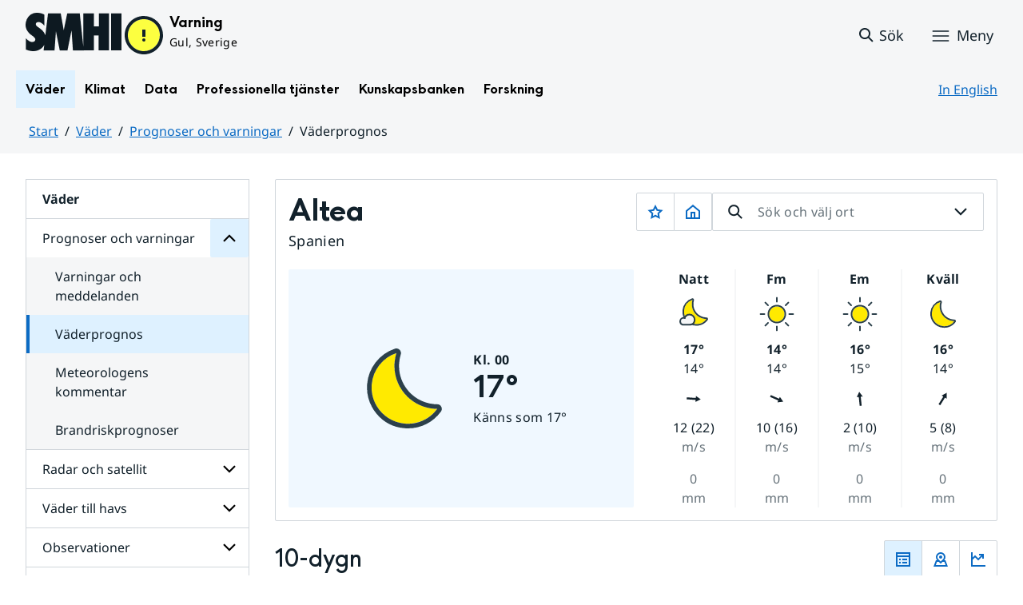

--- FILE ---
content_type: text/html;charset=UTF-8
request_url: https://www.smhi.se/vader/prognoser-och-varningar/vaderprognos/q/Altea/2521804
body_size: 14672
content:
<!DOCTYPE html>
<html lang="sv" class="sv-no-js sv-template-sida-utan-datum">
<head>
   <meta charset="UTF-8">
   <script nonce="95471a50-fe27-11f0-9d14-4b6a09a5ec92">(function(c){c.add('sv-js');c.remove('sv-no-js');})(document.documentElement.classList)</script>
   <title>Väderprognos
 — SMHI</title>
   <link rel="preload" href="/sitevision/system-resource/bdd66dfdc2328c2f125ae6e9f3b09f5bc8c17704d462546388699fa8b3571e58/js/jquery.js" as="script">
   <link rel="preload" href="/sitevision/system-resource/bdd66dfdc2328c2f125ae6e9f3b09f5bc8c17704d462546388699fa8b3571e58/envision/envision.js" as="script">
   <link rel="preload" href="/sitevision/system-resource/bdd66dfdc2328c2f125ae6e9f3b09f5bc8c17704d462546388699fa8b3571e58/js/utils.js" as="script">
   <link rel="preload" href="/sitevision/system-resource/bdd66dfdc2328c2f125ae6e9f3b09f5bc8c17704d462546388699fa8b3571e58/js/portlets.js" as="script">
   <meta name="viewport" content="width=device-width, initial-scale=1, minimum-scale=1, shrink-to-fit=no">
   <meta name="dcterms.identifier" content="https://www.smhi.se">
   <meta name="dcterms.language" content="sv">
   <meta name="dcterms.format" content="text/html">
   <meta name="dcterms.type" content="text">
   <link rel="canonical" href="/vader/prognoser-och-varningar/vaderprognos">
   <link rel="stylesheet" type="text/css" href="/2.1e06e3b418b6c84bee32/1769001017660/sitevision-responsive-grids.css?gridConfigs=651.1e06e3b418b6c84bee3105_FIXED_FLUID_GRID%2C651.1e06e3b418b6c84bee3105_FLUID_GRID&pushPull=true">
   <link rel="stylesheet" type="text/css" href="/2.1e06e3b418b6c84bee32/1769001051246/sitevision-spacing.css">
   <link rel="stylesheet" type="text/css" href="/2.1e06e3b418b6c84bee32/374/6605/print/SiteVision.css">
   <link rel="stylesheet" type="text/css" href="/sitevision/system-resource/bdd66dfdc2328c2f125ae6e9f3b09f5bc8c17704d462546388699fa8b3571e58/css/portlets.css">
   <link rel="stylesheet" type="text/css" href="/sitevision/system-resource/bdd66dfdc2328c2f125ae6e9f3b09f5bc8c17704d462546388699fa8b3571e58/envision/envision.css">

      <link rel="stylesheet" type="text/css" href="/2.1e06e3b418b6c84bee32/91.55d446f91937861d43d4698/1769001052632/0/sv-template-asset.css">
         <link rel="stylesheet" type="text/css" href="/webapp-resource/4.4ff9e8b318f197a7e5d4d10c/360.7e3bfdac1919d93368ca752/1726569580126/webapp-assets.css">
      <link rel="stylesheet" type="text/css" href="/webapp-resource/4.4ff9e8b318f197a7e5d4d10c/360.1398f6d21933f39eea21/1732215173666/webapp-assets.css">
      <link rel="stylesheet" type="text/css" href="/webapp-resource/4.4ff9e8b318f197a7e5d4d10c/360.2d311759192991368946/1729277573917/webapp-assets.css">
      <link rel="stylesheet" type="text/css" href="/webapp-resource/4.4ff9e8b318f197a7e5d4d10c/360.55d446f91937861d43d2270/1741009957258/webapp-assets.css">
      <link rel="stylesheet" type="text/css" href="/webapp-resource/4.4ff9e8b318f197a7e5d4d10c/360.53cdce23194f389da055c59/1741009955799/webapp-assets.css">
      <link rel="stylesheet" type="text/css" href="/webapp-resource/4.4ff9e8b318f197a7e5d4d10c/360.437eac6d192990f803f7ab3/1734352413654/webapp-assets.css">
      <link rel="stylesheet" type="text/css" href="/webapp-resource/4.4ff9e8b318f197a7e5d4d10c/360.598b468c190544b123043e6/1719859975393/webapp-assets.css">
      <link rel="stylesheet" type="text/css" href="/webapp-resource/4.4ff9e8b318f197a7e5d4d10c/360.7e3bfdac1919d93368ca79a/1726570059429/webapp-assets.css">
      <link rel="stylesheet" type="text/css" href="/webapp-resource/4.4ff9e8b318f197a7e5d4d10c/360.55d446f91937861d43d2277/1741079009337/webapp-assets.css">
      <link rel="stylesheet" type="text/css" href="/webapp-resource/4.4ff9e8b318f197a7e5d4d10c/360.104dba0d18d553f548c15db/1708520845204/webapp-assets.css">
      <link rel="stylesheet" type="text/css" href="/webapp-resource/4.4ff9e8b318f197a7e5d4d10c/360.598b468c190544b123043e2/1719859974152/webapp-assets.css">
      <script nonce="95471a50-fe27-11f0-9d14-4b6a09a5ec92">!function(t,e){t=t||"docReady",e=e||window;var n=[],o=!1,c=!1;function d(){if(!o){o=!0;for(var t=0;t<n.length;t++)try{n[t].fn.call(window,n[t].ctx)}catch(t){console&&console.error(t)}n=[]}}function a(){"complete"===document.readyState&&d()}e[t]=function(t,e){if("function"!=typeof t)throw new TypeError("callback for docReady(fn) must be a function");o?setTimeout(function(){t(e)},1):(n.push({fn:t,ctx:e}),"complete"===document.readyState?setTimeout(d,1):c||(document.addEventListener?(document.addEventListener("DOMContentLoaded",d,!1),window.addEventListener("load",d,!1)):(document.attachEvent("onreadystatechange",a),window.attachEvent("onload",d)),c=!0))}}("svDocReady",window);</script>
   <link rel="alternate" href="https://www.smhi.se/en/weather/warnings-and-forecasts/weather-forecast" hreflang="en">
   <link rel="alternate" href="https://www.smhi.se/vader/prognoser-och-varningar/vaderprognos" hreflang="sv">
   

<script>
	var polopolyContextPath = "/vader/prognoser-och-varningar/vaderprognos/";
	var sitevisionBasename = "/vader/prognoser-och-varningar/vaderprognos/";
</script>

   

<script>
	(function (window, document) {
      window.smhi = window.smhi || {};
      window.smhi.breakpoints = {
         				"sv-bp-desktop": {
         		"name": "Desktop",
         		"maxWidth": "",
         		"minWidth": "1025px"
      		}

				
									,            
                     				"sv-bp-tablet": {
         		"name": "Tablet",
         		"maxWidth": "1024px",
         		"minWidth": "768px"
      		}

				
									,            
                     				"sv-bp-smartphone": {
         		"name": "Smartphone",
         		"maxWidth": "767px",
         		"minWidth": "1px"
      		}

				
				               };
   })(this, this.document);
</script>


   <!-- Start cookieyes banner -->
<!-- <script id="cookieyes" type="text/javascript" src="https://cdn-cookieyes.com/client_data/3c0d6de2306bef9d01985783/script.js"></script> -->
<!-- End cookieyes banner -->
   <!-- Matomo Tag Manager -->
<script>
  var _mtm = window._mtm = window._mtm || [];
  _mtm.push({'mtm.startTime': (new Date().getTime()), 'event': 'mtm.Start'});
  (function() {
    var d=document, g=d.createElement('script'), s=d.getElementsByTagName('script')[0];
    g.async=true; g.src='https://analytics-smhise.smhi.se/js/container_k1OMyIlF.js'; s.parentNode.insertBefore(g,s);
  })();
</script>
<!-- End Matomo Tag Manager -->
   <link rel="icon" type="image/png" href="/favicon-96x96.png" sizes="96x96" />
<link rel="icon" type="image/svg+xml" href="/favicon.svg" />
<link rel="icon" type="image/x-icon" href="/favicon.ico" />
<link rel="shortcut icon" href="/favicon.ico" />
<link rel="apple-touch-icon" sizes="180x180" href="/apple-touch-icon.png" />
<meta name="apple-mobile-web-app-title" content="SMHI" />
<link rel="manifest" href="/site.webmanifest" />
   <meta name="google-site-verification" content="f4FrGj8umqbFLnJpMKDRQwzWoLMX5UGgloD3fHLupgM" />
   <script nonce="95471a50-fe27-11f0-9d14-4b6a09a5ec92">
      window.sv = window.sv || {};
      sv.UNSAFE_MAY_CHANGE_AT_ANY_GIVEN_TIME_webAppExternals = {};
      sv.PageContext = {
      pageId: '4.4ff9e8b318f197a7e5d4d10c',
      siteId: '2.1e06e3b418b6c84bee32',
      userIdentityId: '',
      userIdentityReadTimeout: 0,
      userLocale: 'sv',
      dev: false,
      csrfToken: '',
      html5: true,
      useServerSideEvents: false,
      nodeIsReadOnly: false
      };
   </script>
      <script nonce="95471a50-fe27-11f0-9d14-4b6a09a5ec92">!function(){"use strict";var t,n={},e={},i={};function r(t){return n[t]=n[t]||{instances:[],modules:{},bundle:{}},n[t]}document.querySelector("html").classList.add("js");var s={registerBootstrapData:function(t,n,i,r,s){var a,o=e[t];o||(o=e[t]={}),(a=o[i])||(a=o[i]={}),a[n]={subComponents:r,options:s}},registerInitialState:function(t,n){i[t]=n},registerApp:function(n){var e=n.applicationId,i=r(e);if(t){var s={};s[e]=i,s[e].instances=[n],t.start(s)}else i.instances.push(n)},registerModule:function(t){r(t.applicationId).modules[t.path]=t},registerBundle:function(t){r(t.applicationId).bundle=t.bundle},getRegistry:function(){return n},setAppStarter:function(n){t=n},getBootstrapData:function(t){return e[t]},getInitialState:function(t){return i[t]}};window.AppRegistry=s}();</script>
   <meta name="twitter:site" content="@SMHI" data-reactroot=""/>
   <meta property="og:site_name" content="SMHI" data-reactroot=""/>
   <meta property="og:title" content="Väderprognos" data-reactroot=""/>
   <meta property="og:description" content="" data-reactroot=""/>
   <meta property="og:url" content="https://www.smhi.se/vader/prognoser-och-varningar/vaderprognos" data-reactroot=""/>
   <meta name="twitter:card" content="summary" data-reactroot=""/>
   <style type="text/css">
                        [src="/sitevision/util/images/externallink.png"],
                        [src="/sitevision/util/images/externallinknewwindow.png"] {
                            display: none;
                        }
        </style>
</head>
<body class=" sv-responsive sv-theme-standardtema env-m-around--0">
<div id="svid10_1e06e3b418b6c84bee361" class="sv-layout"><div class="sv-vertical sv-layout sv-skip-spacer sv-template-layout" id="svid10_1e06e3b418b6c84bee375"><div id="svid94_1e06e3b418b6c84bee378"><div class="sv-vertical sv-layout sv-skip-spacer sv-template-layout" id="svid10_55d446f91937861d43d2a65"><div class="sv-custom-module sv-smhi-theme sv-skip-spacer sv-template-portlet
" id="svid12_55d446f91937861d43d2a66"><div id="SMHItema"><!-- SMHI-tema --></div>
<script nonce="95471a50-fe27-11f0-9d14-4b6a09a5ec92">AppRegistry.registerApp({applicationId:'smhi-theme|0.0.6',htmlElementId:'svid12_55d446f91937861d43d2a66',route:'/',portletId:'12.55d446f91937861d43d2a66',locale:'sv',defaultLocale:'en',webAppId:'smhi-theme',webAppVersion:'0.0.6',webAppAopId:'360.53cdce23194f389da055c59',webAppImportTime:'1741009955799',requiredLibs:{}});</script></div>
<div class="sv-custom-module sv-opengraph sv-template-portlet
" id="svid12_53cdce23194f389da05baa"><div id="Opengraph"><!-- Opengraph --></div>
<script nonce="95471a50-fe27-11f0-9d14-4b6a09a5ec92">AppRegistry.registerApp({applicationId:'opengraph|0.0.2',htmlElementId:'svid12_53cdce23194f389da05baa',route:'/',portletId:'12.53cdce23194f389da05baa',locale:'sv',defaultLocale:'en',webAppId:'opengraph',webAppVersion:'0.0.2',webAppAopId:'360.4cdca89f195b3c486e5d2a',webAppImportTime:'1742810018334',requiredLibs:{"react":"17.0.2"}});</script></div>
</div>
<header class="sv-vertical sv-layout smhi-page-header sv-template-layout" id="svid10_104dba0d18d553f548c1161"><div class="sv-html-portlet sv-portlet sv-skip-spacer sv-template-portlet
" id="svid12_7e3bfdac1919d93368cc359"><div id="Lanktillsidansinnehall"><!-- Länk till sidans innehåll --></div><a href="#toMainContent" class="env-assistive-text env-assistive-text--focusable env-link">
   Hoppa till sidans innehåll
</a></div>
<div class="sv-vertical sv-layout sv-template-layout" id="svid10_104dba0d18d553f548c1162"><div class="sv-vertical sv-layout sv-skip-spacer sv-template-layout" id="svid93_104dba0d18d553f548c1163"></div>
</div>
<div class="sv-fixed-fluid-grid sv-grid-1280 sv-layout sv-template-layout" id="svid10_104dba0d18d553f548c116a"><div class="sv-row sv-layout sv-skip-spacer sv-template-layout" id="svid10_104dba0d18d553f548c116b"><div class="sv-layout sv-skip-spacer sv-column-12 sv-template-layout" id="svid10_104dba0d18d553f548c116c"><div class="sv-vertical sv-layout sv-skip-spacer sv-template-layout" id="svid10_104dba0d18d553f548c116d"><div class="sv-vertical sv-layout sv-skip-spacer sv-template-layout" id="svid93_104dba0d18d553f548c116e"><div class="sv-vertical sv-layout smhi-page-header__container sv-skip-spacer sv-template-layout" id="svid10_104dba0d18d553f548c116f"><div class="sv-layout sv-skip-spacer sv-template-portlet
" id="svid30_104dba0d18d553f548c1170"><div id="SidhuvudLogotyp"><!-- Sidhuvud: Logotyp --></div><div class="sv-script-portlet sv-portlet sv-skip-spacer sv-template-portlet
" id="svid12_1e06e3b418b6c84bee320b"><div id="SkriptLogotyp"><!-- Skript: Logotyp --></div>


<div class="smhi-header-logo">
		   <a class="smhi-header-logo__item smhi-header-logo__item--is-link smhi-header-logo__item--has-logo" href="/"><img src="/images/18.1e06e3b418b6c84bee31aa/1698936449879/SMHILogo.png" class="sv-noborder" style="max-width:120px;max-height:48px" alt="SMHI"></a>
	</div><!--! .smhi-header-logo -->
</div>
</div>
<div class="sv-layout sv-template-portlet
" id="svid30_6ef5093f18ecc9113ba2aa"><div id="SidhuvudVarning"><!-- Sidhuvud: Varning --></div><div class="sv-proxy-portlet sv-portlet sv-skip-spacer sv-template-portlet
" id="svid12_1e06e3b418b6c84bee351a"><div id="ProxyVadervarning"><!-- Proxy: Vädervarning --></div><style type="text/css">@import "/warningswidget/assets/index.wpt-a.021bb5a4.css";</style><script type="module" crossorigin="crossorigin" src="/warningswidget/assets/index.wpt-a.2dda0e1f.js"></script><script type="module">import.meta.url;import("_").catch(()=>1);async function* g(){};if(location.protocol!="file:"){window.__vite_is_modern_browser=true}</script><script type="module">!function(){if(window.__vite_is_modern_browser)return;console.warn("vite: loading legacy chunks, syntax error above and the same error below should be ignored");var e=document.getElementById("vite-legacy-polyfill-1b125a98"),n=document.createElement("script");n.src=e.src,n.onload=function(){System.import(document.getElementById('vite-legacy-entry-1b125a98').getAttribute('data-src'))},document.body.appendChild(n)}();</script>
    
          <div class="wpt-external-content-warningswidget" id="wpt-external-content-warningswidget">
            
<div id="warningwidget-root"></div>
          
</div>
          
    
    <script nomodule="nomodule">!function(){var e=document,t=e.createElement("script");if(!("noModule"in t)&&"onbeforeload"in t){var n=!1;e.addEventListener("beforeload",(function(e){if(e.target===t)n=!0;else if(!e.target.hasAttribute("nomodule")||!n)return;e.preventDefault()}),!0),t.type="module",t.src=".",e.head.appendChild(t),t.remove()}}();</script>
    <script id="vite-legacy-polyfill-1b125a98" nomodule="nomodule" crossorigin="crossorigin" src="/warningswidget/assets/polyfills-legacy.wpt-a.495a3848.js"></script>
    <script id="vite-legacy-entry-1b125a98" nomodule="nomodule" crossorigin="crossorigin" data-src="/warningswidget/assets/index-legacy.wpt-a.8d275600.js">System.import(document.getElementById('vite-legacy-entry-1b125a98').getAttribute('data-src'))</script>
  </div>
<div class="sv-text-portlet sv-use-margins sv-template-portlet
" id="svid12_1e2abd2f18bd822635430d"><div id="Tomtfelmeddelande"><!-- Tomt felmeddelande --></div><div class="sv-text-portlet-content"></div></div>
</div>
<div class="sv-vertical sv-layout sv-template-layout" id="svid10_104dba0d18d553f548c1172"><div class="sv-script-portlet sv-portlet sv-skip-spacer sv-template-portlet
" id="svid12_104dba0d18d553f548c1173"><div id="Skriptsok"><!-- Skript - sök --></div><!-- Link to search page in case of no js -->
<a 
    href="/"
    aria-label="Sök"
    class="smhi-header-search__toggle smhi-header-search__toggle--no-js env-button env-button--link"> 
	<svg class="env-icon env-icon--medium" aria-hidden="true">
        <use xlink:href="/images/18.1e06e3b418b6c84bee33be/1704211000927/search-outline-24x24--cloud.svg#search-24"></use>
    </svg>
	<span class="smhi-header-search__toggle-text">Sök</span>
</a>

<!-- Button to toggle search-field -->
<a 
    role="button"
    href="#smhi-header-search-field"
    data-env-collapse
    aria-label="Sök"
    aria-expanded="false"
    aria-controls="smhi-header-search-field" 
    class="env-button env-button--link smhi-header-search__toggle smhi-header-search__toggle--js">
    <svg class="env-icon env-icon--medium" aria-hidden="true">
        <use xlink:href="/images/18.1e06e3b418b6c84bee33be/1704211000927/search-outline-24x24--cloud.svg#search-24"></use>
    </svg>
	<span class="smhi-header-search__toggle-text">Sök</span>
</a>
</div>
<div class="sv-custom-module sv-marketplace-sitevision-mobile-menu sv-template-portlet
" id="svid12_104dba0d18d553f548c1174"><div id="Meny"><!-- Meny --></div><div data-cid="12.104dba0d18d553f548c1174"><nav aria-label="Meny" data-reactroot=""><button type="button" class="env-button env-button--medium env-button--icon env-button--link env-button--icon-before" aria-haspopup="dialog">Meny<svg xmlns="http://www.w3.org/2000/svg" viewBox="0 0 24 24" class="env-icon env-icon--medium" aria-hidden="true"><path d="M2.25,18.75c-.41,0-.75-.34-.75-.75s.34-.75,.75-.75H21.75c.41,0,.75,.34,.75,.75s-.34,.75-.75,.75H2.25Z"></path><path d="M2.25,12.75c-.41,0-.75-.34-.75-.75s.34-.75,.75-.75H21.75c.41,0,.75,.34,.75,.75s-.34,.75-.75,.75H2.25Z"></path><path d="M2.25,6.75c-.41,0-.75-.34-.75-.75s.34-.75,.75-.75H21.75c.41,0,.75,.34,.75,.75s-.34,.75-.75,.75H2.25Z"></path></svg></button></nav></div><script nonce="95471a50-fe27-11f0-9d14-4b6a09a5ec92" >AppRegistry.registerBootstrapData('12.104dba0d18d553f548c1174','12.104dba0d18d553f548c1174','AGNOSTIC_RENDERER');</script><script nonce="95471a50-fe27-11f0-9d14-4b6a09a5ec92">AppRegistry.registerInitialState('12.104dba0d18d553f548c1174',{"portletName":"Meny","menuColor":"menuColorDefault","menuTextColor":"menuTextDefault","menuStyle":"modal","button":{"text":"Meny","type":"textAndIconBefore","size":"medium","color":null,"variant":"link"},"items":[{"id":"4.1e06e3b418b6c84bee3b7","current":false,"active":true,"name":"Väder","uri":"/vader","items":[{"id":"4.4ff9e8b318f197a7e5d4d167","current":false,"active":true,"name":"Prognoser och varningar","uri":"/vader/prognoser-och-varningar","items":[{"id":"4.1e06e3b418b6c84bee310d","current":false,"active":false,"name":"Varningar och meddelanden","uri":"/vader/prognoser-och-varningar/varningar-och-meddelanden","items":null,"level":3},{"id":"4.4ff9e8b318f197a7e5d4d10c","current":true,"active":true,"name":"Väderprognos","uri":"/vader/prognoser-och-varningar/vaderprognos","items":[],"level":3},{"id":"4.6b86e03a18d4120320c1d","current":false,"active":false,"name":"Meteorologens kommentar","uri":"/vader/prognoser-och-varningar/meteorologens-kommentar","items":null,"level":3},{"id":"4.6b86e03a18d4120320c29","current":false,"active":false,"name":"Brandriskprognoser","uri":"/vader/prognoser-och-varningar/brandriskprognoser","items":null,"level":3}],"level":2},{"id":"4.4ff9e8b318f197a7e5d4d179","current":false,"active":false,"name":"Radar och satellit","uri":"/vader/radar-och-satellit","items":[{"notFetched":true,"level":3,"id":"4.38e7941719209b36a1f1ab9"}],"level":2},{"id":"4.4ff9e8b318f197a7e5d4d1b2","current":false,"active":false,"name":"Väder till havs","uri":"/vader/vader-till-havs","items":[{"notFetched":true,"level":3,"id":"4.6b86e03a18d4120320c4d"}],"level":2},{"id":"4.4ff9e8b318f197a7e5d4d18b","current":false,"active":false,"name":"Observationer","uri":"/vader/observationer","items":[{"notFetched":true,"level":3,"id":"4.4ff9e8b318f197a7e5d4d12d"}],"level":2},{"id":"4.4ff9e8b318f197a7e5d4d19d","current":false,"active":false,"name":"Mark och vatten","uri":"/vader/mark-och-vatten","items":[{"notFetched":true,"level":3,"id":"4.1e06e3b418b6c84bee3506"}],"level":2}],"level":1},{"id":"4.1e06e3b418b6c84bee3bf","current":false,"active":false,"name":"Klimat","uri":"/klimat","items":[{"notFetched":true,"level":2,"id":"4.18f5a56618fc9f08e8336a11"}],"level":1},{"id":"4.1e06e3b418b6c84bee3c7","current":false,"active":false,"name":"Data","uri":"/data","items":[{"notFetched":true,"level":2,"id":"4.437eac6d192990f803f14ad"}],"level":1},{"id":"4.1e06e3b418b6c84bee3cf","current":false,"active":false,"name":"Professionella tjänster","uri":"/professionella-tjanster","items":[{"notFetched":true,"level":2,"id":"4.1e2abd2f18bd82263543a0"}],"level":1},{"id":"4.1e06e3b418b6c84bee3d7","current":false,"active":false,"name":"Kunskapsbanken","uri":"/kunskapsbanken","items":[{"notFetched":true,"level":2,"id":"4.104dba0d18d553f548c71a"}],"level":1},{"id":"4.1e06e3b418b6c84bee313d","current":false,"active":false,"name":"Forskning","uri":"/forskning","items":[{"notFetched":true,"level":2,"id":"4.4ff9e8b318f197a7e5d63681"}],"level":1},{"id":"4.1e2abd2f18bd822635435b","current":false,"active":false,"name":"Nyheter","uri":"/nyheter","items":null,"level":1},{"id":"4.104dba0d18d553f548caa4","current":false,"active":false,"name":"Blogg","uri":"/blogg","items":null,"level":1},{"id":"4.104dba0d18d553f548caad","current":false,"active":false,"name":"Podd","uri":"/podd","items":null,"level":1},{"id":"4.104dba0d18d553f548c764","current":false,"active":false,"name":"Om SMHI","uri":"/om-smhi","items":[{"notFetched":true,"level":2,"id":"4.53cdce23194f389da051b97"}],"level":1},{"id":"4.598b468c190544b12301d086","current":false,"active":false,"name":"Jobba på SMHI","uri":"/jobba-pa-smhi","items":[{"notFetched":true,"level":2,"id":"4.598b468c190544b12301b5bc"}],"level":1},{"id":"4.104dba0d18d553f548ca9b","current":false,"active":false,"name":"Kontakta SMHI","uri":"/kontakta-smhi","items":[{"notFetched":true,"level":2,"id":"4.104dba0d18d553f548cb58"}],"level":1},{"id":"4.53cdce23194f389da052053","current":false,"active":false,"name":"Publikationer från SMHI","uri":"/publikationer-fran-smhi","items":[{"notFetched":true,"level":2,"id":"4.40fb3c161914b7fd061f1"}],"level":1},{"id":"4.104dba0d18d553f548cab6","current":false,"active":false,"name":"Tema","uri":"/tema","items":[{"notFetched":true,"level":2,"id":"4.104dba0d18d553f548cada"}],"level":1}]});</script>
<script nonce="95471a50-fe27-11f0-9d14-4b6a09a5ec92">AppRegistry.registerApp({applicationId:'marketplace.sitevision.mobile-menu|1.3.0',htmlElementId:'svid12_104dba0d18d553f548c1174',route:'/',portletId:'12.104dba0d18d553f548c1174',locale:'sv',defaultLocale:'en',webAppId:'marketplace.sitevision.mobile-menu',webAppVersion:'1.3.0',webAppAopId:'360.1398f6d21933f39eea21',webAppImportTime:'1732215173666',requiredLibs:{"react":"17.0.2"},childComponentStateExtractionStrategy:'BY_ID'});</script></div>
</div>
</div>
<div class="sv-vertical sv-layout sv-hide-sv-bp-smartphone sv-hide-sv-bp-tablet smhi-page-header__container sv-template-layout" id="svid10_104dba0d18d553f548c1176"><div class="sv-custom-module sv-megamenu sv-skip-spacer sv-template-portlet
" id="svid12_6ef5093f18ecc9113ba3e7"><div id="Megameny"><!-- Megameny --></div><div data-cid="12.6ef5093f18ecc9113ba3e7"><nav class="smhi-main-nav vYOUEMqad6QbJD8Wjz2d" aria-label="Toppnavigation"><ul class="smhi-main-nav__list"><li class="smhi-main-nav__list-item"><span class="smhi-main-nav__item-wrapper"><button aria-expanded="false" aria-controls="smhi-mega-menu-4.1e06e3b418b6c84bee3b7" aria-haspopup="true" class="lbDkoyRdUHp4p3jqVNPO smhi-main-nav__link NiNr7k2boEzl1t49Ahj1" aria-label="Öppna menystruktur för  Väder" aria-current="false">Väder</button></span><div id="smhi-mega-menu-4.1e06e3b418b6c84bee3b7" style="max-height:calc(100vh - 136px)" class="smhi-main-nav__mega-wrapper vrmS7U_gemyRnmKq9BeE"></div></li><li class="smhi-main-nav__list-item"><span class="smhi-main-nav__item-wrapper"><button aria-expanded="false" aria-controls="smhi-mega-menu-4.1e06e3b418b6c84bee3bf" aria-haspopup="true" class="lbDkoyRdUHp4p3jqVNPO smhi-main-nav__link " aria-label="Öppna menystruktur för  Klimat" aria-current="false">Klimat</button></span><div id="smhi-mega-menu-4.1e06e3b418b6c84bee3bf" style="max-height:calc(100vh - 136px)" class="smhi-main-nav__mega-wrapper vrmS7U_gemyRnmKq9BeE"></div></li><li class="smhi-main-nav__list-item"><span class="smhi-main-nav__item-wrapper"><button aria-expanded="false" aria-controls="smhi-mega-menu-4.1e06e3b418b6c84bee3c7" aria-haspopup="true" class="lbDkoyRdUHp4p3jqVNPO smhi-main-nav__link " aria-label="Öppna menystruktur för  Data" aria-current="false">Data</button></span><div id="smhi-mega-menu-4.1e06e3b418b6c84bee3c7" style="max-height:calc(100vh - 136px)" class="smhi-main-nav__mega-wrapper vrmS7U_gemyRnmKq9BeE"></div></li><li class="smhi-main-nav__list-item"><span class="smhi-main-nav__item-wrapper"><button aria-expanded="false" aria-controls="smhi-mega-menu-4.1e06e3b418b6c84bee3cf" aria-haspopup="true" class="lbDkoyRdUHp4p3jqVNPO smhi-main-nav__link " aria-label="Öppna menystruktur för  Professionella tjänster" aria-current="false">Professionella tjänster</button></span><div id="smhi-mega-menu-4.1e06e3b418b6c84bee3cf" style="max-height:calc(100vh - 136px)" class="smhi-main-nav__mega-wrapper vrmS7U_gemyRnmKq9BeE"></div></li><li class="smhi-main-nav__list-item"><span class="smhi-main-nav__item-wrapper"><button aria-expanded="false" aria-controls="smhi-mega-menu-4.1e06e3b418b6c84bee3d7" aria-haspopup="true" class="lbDkoyRdUHp4p3jqVNPO smhi-main-nav__link " aria-label="Öppna menystruktur för  Kunskapsbanken" aria-current="false">Kunskapsbanken</button></span><div id="smhi-mega-menu-4.1e06e3b418b6c84bee3d7" style="max-height:calc(100vh - 136px)" class="smhi-main-nav__mega-wrapper vrmS7U_gemyRnmKq9BeE"></div></li><li class="smhi-main-nav__list-item"><span class="smhi-main-nav__item-wrapper"><button aria-expanded="false" aria-controls="smhi-mega-menu-4.1e06e3b418b6c84bee313d" aria-haspopup="true" class="lbDkoyRdUHp4p3jqVNPO smhi-main-nav__link " aria-label="Öppna menystruktur för  Forskning" aria-current="false">Forskning</button></span><div id="smhi-mega-menu-4.1e06e3b418b6c84bee313d" style="max-height:calc(100vh - 136px)" class="smhi-main-nav__mega-wrapper vrmS7U_gemyRnmKq9BeE"></div></li></ul></nav></div><script nonce="95471a50-fe27-11f0-9d14-4b6a09a5ec92" >AppRegistry.registerBootstrapData('12.6ef5093f18ecc9113ba3e7','12.6ef5093f18ecc9113ba3e7','AGNOSTIC_RENDERER');</script><script nonce="95471a50-fe27-11f0-9d14-4b6a09a5ec92">AppRegistry.registerInitialState('12.6ef5093f18ecc9113ba3e7',{"pages":[{"current":false,"visible":true,"children":[],"extraLinkText":"","hasChildren":true,"name":"Väder","active":true,"extraLink":"","id":"4.1e06e3b418b6c84bee3b7","uri":"/vader"},{"current":false,"visible":true,"children":[],"extraLinkText":"Klimatläget","hasChildren":true,"name":"Klimat","active":false,"extraLink":"/klimat/klimatlaget","id":"4.1e06e3b418b6c84bee3bf","uri":"/klimat"},{"current":false,"visible":true,"children":[],"extraLinkText":"","hasChildren":true,"name":"Data","active":false,"extraLink":"","id":"4.1e06e3b418b6c84bee3c7","uri":"/data"},{"current":false,"visible":true,"children":[],"extraLinkText":"","hasChildren":true,"name":"Professionella tjänster","active":false,"extraLink":"","id":"4.1e06e3b418b6c84bee3cf","uri":"/professionella-tjanster"},{"current":false,"visible":true,"children":[],"extraLinkText":"","hasChildren":true,"name":"Kunskapsbanken","active":false,"extraLink":"","id":"4.1e06e3b418b6c84bee3d7","uri":"/kunskapsbanken"},{"current":false,"visible":true,"children":[],"extraLinkText":"","hasChildren":true,"name":"Forskning","active":false,"extraLink":"","id":"4.1e06e3b418b6c84bee313d","uri":"/forskning"}]});</script>
<script nonce="95471a50-fe27-11f0-9d14-4b6a09a5ec92">AppRegistry.registerApp({applicationId:'megamenu|0.1.1',htmlElementId:'svid12_6ef5093f18ecc9113ba3e7',route:'/',portletId:'12.6ef5093f18ecc9113ba3e7',locale:'sv',defaultLocale:'en',webAppId:'megamenu',webAppVersion:'0.1.1',webAppAopId:'360.55d446f91937861d43d2277',webAppImportTime:'1741079009337',requiredLibs:{"react":"17.0.2"}});</script></div>
<div class="sv-language-portlet sv-portlet sv-template-portlet
" id="svid12_104dba0d18d553f548c1179"><div id="Sprakvaljare"><!-- Språkväljare --></div>
	
	   	

   <a class="normal" lang="en" href="/en/weather/warnings-and-forecasts/weather-forecast">
       In English
	</a>
</div>
</div>
</div>
</div>
</div>
</div>
</div>
<div class="sv-vertical sv-layout sv-template-layout" id="svid10_104dba0d18d553f548c1186"><div class="sv-vertical sv-layout sv-skip-spacer sv-template-layout" id="svid93_104dba0d18d553f548c118c"><div class="sv-searchform-portlet sv-portlet sv-skip-spacer sv-template-portlet
" id="svid12_104dba0d18d553f548c118d"><div id="Sokruta"><!-- Sökruta --></div>

	

                                                                                                             
<script nonce="95471a50-fe27-11f0-9d14-4b6a09a5ec92">
svDocReady(function() {
   // Backwards compatibility for custom templates
   $svjq("#search12_104dba0d18d553f548c118d").on('focusin', function() {
      if ($svjq("#search12_104dba0d18d553f548c118d").val() == "Ange sökord") {
         $svjq("#search12_104dba0d18d553f548c118d").val("");
         return false;
      }
   });
   // Submit, blocks empty and placeholder queries
   $svjq("#search12_104dba0d18d553f548c118dbutton").on('click', function() {
      const qry = $svjq("#search12_104dba0d18d553f548c118d").val();
      if (qry == "" || qry == "Ange sökord") {
         return false;
      }
   });
   // Invokes the search button if user presses the enter key (needed in IE)
   $svjq("#search12_104dba0d18d553f548c118d").on('keypress', function(e) {
      if (e.which == 13) {
         $svjq("#search12_104dba0d18d553f548c118dbutton").trigger('focus').trigger('click');
         return false;
      }
   });
});
</script>


   
<div class="env-collapse smhi-header-search__field" id="smhi-header-search-field">
   
   <form method="get" action="/sokresultat" class="env-m-around--0">
      <div role="search" class="env-form-element">
         <label for="search12_104dba0d18d553f548c118d" class="env-assistive-text">Sök</label>
         <div class="env-form-element__control env-form-input-group" >
            <input id="search12_104dba0d18d553f548c118d"
                  class="normal env-form-input env-form-input--search"
                  type="text"
                  name="query"
                  value=""
                  autocomplete="off"
                                                   placeholder="Ange sökord"
                           />
            <button id="search12_104dba0d18d553f548c118dbutton" type="submit" name="submitButton" class="normal env-button env-button--secondary">
                                 Sök            
                           </button>
         </div>
      </div>
      <div id="search12_104dba0d18d553f548c118dselectedState" class="env-assistive-text"  aria-atomic="true" aria-live="assertive"></div>
   </form>
   
</div>



</div>
</div>
</div>
</header>
<div class="sv-vertical sv-layout smhi-page-main sv-template-layout" id="svid10_1e2abd2f18bd822635418"><div class="sv-vertical sv-layout sv-skip-spacer sv-template-layout" id="svid10_1e06e3b418b6c84bee35bd"><div class="sv-vertical sv-layout sv-skip-spacer sv-template-layout" id="svid93_1e06e3b418b6c84bee35bf"><div class="sv-fixed-fluid-grid sv-grid-1280 sv-layout sv-skip-spacer sv-template-layout" id="svid10_1e2abd2f18bd822635419"><div class="sv-row sv-layout sv-skip-spacer sv-template-layout" id="svid10_104dba0d18d553f548cf27"><div class="sv-layout sv-skip-spacer sv-column-12 sv-template-layout" id="svid10_104dba0d18d553f548cf28"><div class="sv-layout sv-skip-spacer sv-template-portlet
" id="svid30_1e06e3b418b6c84bee35be"><div id="SidhuvudBrodsmulor"><!-- Sidhuvud: Brödsmulor --></div><div class="sv-vertical sv-layout sv-skip-spacer sv-template-layout" id="svid10_1e2abd2f18bd8226354bf"><div class="sv-vertical sv-layout sv-skip-spacer sv-template-layout" id="svid93_1e2abd2f18bd8226354c0"><div class="sv-custom-module sv-marketplace-sitevision-breadcrumbs sv-skip-spacer sv-template-portlet
" id="svid12_1e06e3b418b6c84bee34ac"><div id="Lankstig"><!-- Länkstig --></div><nav aria-label="Länkstig"><ol class="env-breadcrumb env-text"><li class="env-breadcrumb__item"><a href="/" class="env-link-secondary">Start</a></li><li class="env-breadcrumb__item"><a href="/vader" class="env-link-secondary">Väder</a></li><li class="env-breadcrumb__item"><a href="/vader/prognoser-och-varningar" class="env-link-secondary">Prognoser och varningar</a></li><li class="env-breadcrumb__item" aria-current="page">Väderprognos</li></ol></nav>
<script nonce="95471a50-fe27-11f0-9d14-4b6a09a5ec92">AppRegistry.registerApp({applicationId:'marketplace.sitevision.breadcrumbs|1.2.0',htmlElementId:'svid12_1e06e3b418b6c84bee34ac',route:'/',portletId:'12.1e06e3b418b6c84bee34ac',locale:'sv',defaultLocale:'en',webAppId:'marketplace.sitevision.breadcrumbs',webAppVersion:'1.2.0',webAppAopId:'360.2d311759192991368946',webAppImportTime:'1729277573917',requiredLibs:{},childComponentStateExtractionStrategy:'BY_ID'});</script></div>
</div>
</div>
</div>
</div>
</div>
</div>
</div>
</div>
<main class="sv-vertical sv-layout sv-template-layout" id="svid10_1e06e3b418b6c84bee374"><div class="sv-html-portlet sv-portlet sv-skip-spacer sv-template-portlet
" id="svid12_7e3bfdac1919d93368cc35b"><div id="AnkareforInnehall"><!-- Ankare för Innehåll --></div><p id="toMainContent" class="env-assistive-text">
   Huvudinnehåll
</p></div>
<div id="svid94_55d446f91937861d43d469f"><div class="sv-vertical sv-layout smhi-page-content-padding sv-skip-spacer sv-template-layout" id="svid10_55d446f91937861d43d46a0"><div class="sv-fluid-grid sv-grid-1280 sv-layout sv-skip-spacer sv-template-layout" id="svid10_55d446f91937861d43d46a1"><div class="sv-row sv-layout sv-skip-spacer sv-template-layout" id="svid10_55d446f91937861d43d46a2"><div class="sv-layout sv-skip-spacer sv-column-3 sv-template-layout" id="svid10_55d446f91937861d43d46a3"><div class="sv-layout sv-skip-spacer sv-template-portlet
" id="svid30_55d446f91937861d43d46a4"><div id="SidinnehallUndermeny"><!-- Sidinnehåll: Undermeny --></div><div class="sv-script-portlet sv-portlet sv-hide-sv-bp-smartphone sv-hide-sv-bp-tablet sv-visible-sv-bp-desktop sv-skip-spacer sv-template-portlet
" id="svid12_7e3bfdac1919d93368c53ec"><div id="Rubrik"><!-- Rubrik --></div>         <div class="sv-nestedlistmenu-portlet">
         <div>
            <ul style="border-bottom: none;">
               <li>
                  <a href="/vader" style="font-weight:bold">Väder</a>
               </li>
            </ul>
         </div>
      </div>
   </div>
<div class="sv-custom-module sv-marketplace-sitevision-sub-menu sv-hide-sv-bp-smartphone sv-hide-sv-bp-tablet sv-visible-sv-bp-desktop sv-template-portlet
" id="svid12_1992a2461933f3b5a093fa"><div id="Undermeny"><!-- Undermeny --></div><div data-cid="12.1992a2461933f3b5a093fa"><nav aria-label="Undermeny" class="YZnWlYhK338KGWutdpm8" data-reactroot=""><ul class="env-list"><li class="env-list__item"><a class="PN3kf117vgdDbNBzt8nU" href="/vader">Väder</a><ul class="env-list"><li class="env-list__item BGVLFtHMI_W2QUtFw6Wl"><a href="/vader/prognoser-och-varningar" class="env-link WM71oxaw1IkozHAj3Ycf">Prognoser och varningar</a><button type="button" class="env-button KZrohNtBpClTmsPjpmfi env-button--icon env-button--link" data-env-accordion="" aria-controls="sv_pE8VT12tvmC4t0yIEkgiF" aria-expanded="true">Undersidor för Prognoser och varningar<svg xmlns="http://www.w3.org/2000/svg" viewBox="0 0 24 24" class="env-icon env-icon--medium XSOVyaSD4DwRNWWrfhic" aria-hidden="true"><path d="M10.95,15.42c.59,.56,1.53,.56,2.12,0l5.36-5.36c.43-.45,.42-1.16-.03-1.59-.44-.42-1.13-.42-1.57,0h0l-4.83,4.83-4.83-4.83h0c-.45-.43-1.16-.42-1.6,.02-.42,.44-.43,1.13,0,1.57l5.38,5.36Z"></path></svg></button><ul class="env-list env-accordion env-accordion--show F6RwjVctu0nIYjiswWth" id="sv_pE8VT12tvmC4t0yIEkgiF"><li class="env-list__item BGVLFtHMI_W2QUtFw6Wl"><a href="/vader/prognoser-och-varningar/varningar-och-meddelanden" class="env-link WM71oxaw1IkozHAj3Ycf">Varningar och meddelanden</a></li><li class="env-list__item BGVLFtHMI_W2QUtFw6Wl"><a href="/vader/prognoser-och-varningar/vaderprognos" class="env-link WM71oxaw1IkozHAj3Ycf" aria-current="page">Väderprognos</a></li><li class="env-list__item BGVLFtHMI_W2QUtFw6Wl"><a href="/vader/prognoser-och-varningar/meteorologens-kommentar" class="env-link WM71oxaw1IkozHAj3Ycf">Meteorologens kommentar</a></li><li class="env-list__item BGVLFtHMI_W2QUtFw6Wl"><a href="/vader/prognoser-och-varningar/brandriskprognoser" class="env-link WM71oxaw1IkozHAj3Ycf">Brandriskprognoser</a></li></ul></li><li class="env-list__item BGVLFtHMI_W2QUtFw6Wl"><a href="/vader/radar-och-satellit" class="env-link WM71oxaw1IkozHAj3Ycf">Radar och satellit</a><button type="button" class="env-button KZrohNtBpClTmsPjpmfi env-button--icon env-button--link" data-env-accordion="" aria-expanded="false">Undersidor för Radar och satellit<svg xmlns="http://www.w3.org/2000/svg" viewBox="0 0 24 24" class="env-icon env-icon--medium XSOVyaSD4DwRNWWrfhic" aria-hidden="true"><path d="M10.95,15.42c.59,.56,1.53,.56,2.12,0l5.36-5.36c.43-.45,.42-1.16-.03-1.59-.44-.42-1.13-.42-1.57,0h0l-4.83,4.83-4.83-4.83h0c-.45-.43-1.16-.42-1.6,.02-.42,.44-.43,1.13,0,1.57l5.38,5.36Z"></path></svg></button></li><li class="env-list__item BGVLFtHMI_W2QUtFw6Wl"><a href="/vader/vader-till-havs" class="env-link WM71oxaw1IkozHAj3Ycf">Väder till havs</a><button type="button" class="env-button KZrohNtBpClTmsPjpmfi env-button--icon env-button--link" data-env-accordion="" aria-expanded="false">Undersidor för Väder till havs<svg xmlns="http://www.w3.org/2000/svg" viewBox="0 0 24 24" class="env-icon env-icon--medium XSOVyaSD4DwRNWWrfhic" aria-hidden="true"><path d="M10.95,15.42c.59,.56,1.53,.56,2.12,0l5.36-5.36c.43-.45,.42-1.16-.03-1.59-.44-.42-1.13-.42-1.57,0h0l-4.83,4.83-4.83-4.83h0c-.45-.43-1.16-.42-1.6,.02-.42,.44-.43,1.13,0,1.57l5.38,5.36Z"></path></svg></button></li><li class="env-list__item BGVLFtHMI_W2QUtFw6Wl"><a href="/vader/observationer" class="env-link WM71oxaw1IkozHAj3Ycf">Observationer</a><button type="button" class="env-button KZrohNtBpClTmsPjpmfi env-button--icon env-button--link" data-env-accordion="" aria-expanded="false">Undersidor för Observationer<svg xmlns="http://www.w3.org/2000/svg" viewBox="0 0 24 24" class="env-icon env-icon--medium XSOVyaSD4DwRNWWrfhic" aria-hidden="true"><path d="M10.95,15.42c.59,.56,1.53,.56,2.12,0l5.36-5.36c.43-.45,.42-1.16-.03-1.59-.44-.42-1.13-.42-1.57,0h0l-4.83,4.83-4.83-4.83h0c-.45-.43-1.16-.42-1.6,.02-.42,.44-.43,1.13,0,1.57l5.38,5.36Z"></path></svg></button></li><li class="env-list__item BGVLFtHMI_W2QUtFw6Wl"><a href="/vader/mark-och-vatten" class="env-link WM71oxaw1IkozHAj3Ycf">Mark och vatten</a><button type="button" class="env-button KZrohNtBpClTmsPjpmfi env-button--icon env-button--link" data-env-accordion="" aria-expanded="false">Undersidor för Mark och vatten<svg xmlns="http://www.w3.org/2000/svg" viewBox="0 0 24 24" class="env-icon env-icon--medium XSOVyaSD4DwRNWWrfhic" aria-hidden="true"><path d="M10.95,15.42c.59,.56,1.53,.56,2.12,0l5.36-5.36c.43-.45,.42-1.16-.03-1.59-.44-.42-1.13-.42-1.57,0h0l-4.83,4.83-4.83-4.83h0c-.45-.43-1.16-.42-1.6,.02-.42,.44-.43,1.13,0,1.57l5.38,5.36Z"></path></svg></button></li></ul></li></ul></nav></div><script nonce="95471a50-fe27-11f0-9d14-4b6a09a5ec92" >AppRegistry.registerBootstrapData('12.1992a2461933f3b5a093fa','12.1992a2461933f3b5a093fa','AGNOSTIC_RENDERER');</script><script nonce="95471a50-fe27-11f0-9d14-4b6a09a5ec92">AppRegistry.registerInitialState('12.1992a2461933f3b5a093fa',{"portletName":"Undermeny","root":{"name":"Väder","uri":"/vader"},"items":[{"id":"4.4ff9e8b318f197a7e5d4d167","current":false,"active":true,"name":"Prognoser och varningar","uri":"/vader/prognoser-och-varningar","items":[{"id":"4.1e06e3b418b6c84bee310d","current":false,"active":false,"name":"Varningar och meddelanden","uri":"/vader/prognoser-och-varningar/varningar-och-meddelanden","items":null,"level":2},{"id":"4.4ff9e8b318f197a7e5d4d10c","current":true,"active":true,"name":"Väderprognos","uri":"/vader/prognoser-och-varningar/vaderprognos","items":[],"level":2},{"id":"4.6b86e03a18d4120320c1d","current":false,"active":false,"name":"Meteorologens kommentar","uri":"/vader/prognoser-och-varningar/meteorologens-kommentar","items":null,"level":2},{"id":"4.6b86e03a18d4120320c29","current":false,"active":false,"name":"Brandriskprognoser","uri":"/vader/prognoser-och-varningar/brandriskprognoser","items":null,"level":2}],"level":1},{"id":"4.4ff9e8b318f197a7e5d4d179","current":false,"active":false,"name":"Radar och satellit","uri":"/vader/radar-och-satellit","items":[{"notFetched":true,"level":2,"id":"4.38e7941719209b36a1f1ab9"}],"level":1},{"id":"4.4ff9e8b318f197a7e5d4d1b2","current":false,"active":false,"name":"Väder till havs","uri":"/vader/vader-till-havs","items":[{"notFetched":true,"level":2,"id":"4.6b86e03a18d4120320c4d"}],"level":1},{"id":"4.4ff9e8b318f197a7e5d4d18b","current":false,"active":false,"name":"Observationer","uri":"/vader/observationer","items":[{"notFetched":true,"level":2,"id":"4.4ff9e8b318f197a7e5d4d12d"}],"level":1},{"id":"4.4ff9e8b318f197a7e5d4d19d","current":false,"active":false,"name":"Mark och vatten","uri":"/vader/mark-och-vatten","items":[{"notFetched":true,"level":2,"id":"4.1e06e3b418b6c84bee3506"}],"level":1}]});</script>
<script nonce="95471a50-fe27-11f0-9d14-4b6a09a5ec92">AppRegistry.registerApp({applicationId:'marketplace.sitevision.sub-menu|1.0.38',htmlElementId:'svid12_1992a2461933f3b5a093fa',route:'/',portletId:'12.1992a2461933f3b5a093fa',locale:'sv',defaultLocale:'en',webAppId:'marketplace.sitevision.sub-menu',webAppVersion:'1.0.38',webAppAopId:'360.598b468c190544b123043e6',webAppImportTime:'1719859975393',requiredLibs:{"react":"17.0.2"},childComponentStateExtractionStrategy:'BY_ID'});</script></div>
</div>
</div>
<div class="sv-layout sv-column-9 sv-template-layout" id="svid10_55d446f91937861d43d46a5"><div class="sv-vertical sv-layout smhi-page-content sv-skip-spacer sv-template-layout" id="svid10_55d446f91937861d43d46a6"><div class="sv-vertical sv-layout sv-skip-spacer sv-template-layout" id="svid10_55d446f91937861d43d46a7"></div>
<div class="sv-spacer-3emvt sv-vertical sv-layout sv-template-layout" id="svid10_55d446f91937861d43d46a9"><div id="svid94_4ff9e8b318f197a7e5d4d115" class="pagecontent sv-layout sv-spacer-3emvt sv-skip-spacer"><div id="Mittenspalt"><!-- Mittenspalt --></div><div class="sv-html-portlet sv-portlet sv-skip-spacer" id="svid12_4ff9e8b318f197a7e5d4d1af"><div id="HTML"><!-- HTML --></div><script>
WPT_proxyvalue="wpt-a";
</script></div>
<div class="sv-proxy-portlet sv-portlet" style="margin: 0" id="svid12_4ff9e8b318f197a7e5d4d1b0"><div id="Proxy"><!-- Proxy --></div><style type="text/css">@import "/weather-page/assets/index.wpt-a.k_J8hu9w.css";</style><script type="module" crossorigin="crossorigin" src="/weather-page/assets/polyfills.wpt-a.BzN6zGia.js"></script><script type="module" crossorigin="crossorigin" src="/weather-page/assets/index.wpt-a.B3DyV1QZ.js"></script><script type="module">import.meta.url;import("_").catch(()=>1);(async function*(){})().next();window.__vite_is_modern_browser=true</script><script type="module">!function(){if(window.__vite_is_modern_browser)return;console.warn("vite: loading legacy chunks, syntax error above and the same error below should be ignored");var e=document.getElementById("vite-legacy-polyfill"),n=document.createElement("script");n.src=e.src,n.onload=function(){System.import(document.getElementById('vite-legacy-entry').getAttribute('data-src'))},document.body.appendChild(n)}();</script>
  <div class="wpt-external-content external-content" id="wpt-external-content-weather-page">
  
</div>
  <script nomodule="nomodule">!function(){var e=document,t=e.createElement("script");if(!("noModule"in t)&&"onbeforeload"in t){var n=!1;e.addEventListener("beforeload",(function(e){if(e.target===t)n=!0;else if(!e.target.hasAttribute("nomodule")||!n)return;e.preventDefault()}),!0),t.type="module",t.src=".",e.head.appendChild(t),t.remove()}}();</script>
  <script id="vite-legacy-polyfill" nomodule="nomodule" crossorigin="crossorigin" src="/weather-page/assets/polyfills-legacy.wpt-a.CUN-Y5gX.js"></script>
  <script id="vite-legacy-entry" nomodule="nomodule" crossorigin="crossorigin" data-src="/weather-page/assets/index-legacy.wpt-a.BGaHi1r2.js">System.import(document.getElementById('vite-legacy-entry').getAttribute('data-src'))</script>
</div>
<div class="sv-linked-portlet sv-text-portlet sv-use-margins" id="svid12_58b3546f1956ae2ced54f2"><div id="Lankadmodul1"><!-- Länkad modul 1 --></div><div class="sv-text-portlet-content"><h1 class="heading" id="h-Vaderprognos">Väderprognos</h1><p class="normal">SMHI publicerar väderfilmer måndagar, onsdagar och fredagar. Eller vid särskilda väder- eller varningssituationer.<br><br></p></div></div>
<div class="sv-linked-portlet sv-210.104dba0d18d553f548c15da-portlet sv-marketplace-screen9-videoByScreen9 sv-portlet" id="svid12_58b3546f1956ae2ced5490"><div id="Lankadmodul"><!-- Länkad modul --></div><div data-cid="bf447f97-8732-e325-8325-a3c9000f3952">
    <div style="position:relative;width:100%;padding-bottom:56.25%;"><iframe allow="autoplay; fullscreen" allowfullscreen referrerpolicy="no-referrer-when-downgrade" src="https://qcnl.tv/e/HBRAHg8YVvjhaAsU8sXuSA" style="border:0;width:100%;height:100%;position:absolute" title="Helgväderprognos v. 5 - 2026-01-30 10:59:01"></iframe><script type="application/ld+json">{"@context": "https://schema.org", "@type": "VideoObject", "description": "Helgv\u00e4derprognos v. 5 - 2026-01-30 10:59:01", "name": "Helgv\u00e4derprognos v. 5 - 2026-01-30 10:59:01", "thumbnailUrl": ["https://qcdn.screen9.com/img/N/k/Nk4_Rpo1kigNsbHNS34UnA_fg/thumb_6.jpg?v=0", "https://qcdn.screen9.com/img/N/k/Nk4_Rpo1kigNsbHNS34UnA_fg/144p_6.jpg?v=0", "https://qcdn.screen9.com/img/N/k/Nk4_Rpo1kigNsbHNS34UnA_fg/240p_6.jpg?v=0", "https://qcdn.screen9.com/img/N/k/Nk4_Rpo1kigNsbHNS34UnA_fg/360p_6.jpg?v=0", "https://qcdn.screen9.com/img/N/k/Nk4_Rpo1kigNsbHNS34UnA_fg/480p_6.jpg?v=0", "https://qcdn.screen9.com/img/N/k/Nk4_Rpo1kigNsbHNS34UnA_fg/image_6.jpg?v=0"], "uploadDate": "2026-01-30T09:59:04Z", "duration": "PT1M15S", "embedUrl": "https://qcnl.tv/e/HBRAHg8YVvjhaAsU8sXuSA"}</script></div>
</div><script nonce="95471a50-fe27-11f0-9d14-4b6a09a5ec92">AppRegistry.registerBootstrapData('12.55d446f91937861d43d29f2','bf447f97-8732-e325-8325-a3c9000f3952','main',[],undefined);</script><script nonce="95471a50-fe27-11f0-9d14-4b6a09a5ec92">AppRegistry.registerInitialState('12.55d446f91937861d43d29f2',{"videoEmbedCode":"\u003cdiv style=\"position:relative;width:100%;padding-bottom:56.25%;\">\u003ciframe allow=\"autoplay; fullscreen\" allowfullscreen referrerpolicy=\"no-referrer-when-downgrade\" src=\"https://qcnl.tv/e/HBRAHg8YVvjhaAsU8sXuSA\" style=\"border:0;width:100%;height:100%;position:absolute\" title=\"Helgväderprognos v. 5 - 2026-01-30 10:59:01\">\u003c/iframe>\u003cscript type=\"application/ld+json\">{\"@context\": \"https://schema.org\", \"@type\": \"VideoObject\", \"description\": \"Helgv\\u00e4derprognos v. 5 - 2026-01-30 10:59:01\", \"name\": \"Helgv\\u00e4derprognos v. 5 - 2026-01-30 10:59:01\", \"thumbnailUrl\": [\"https://qcdn.screen9.com/img/N/k/Nk4_Rpo1kigNsbHNS34UnA_fg/thumb_6.jpg?v=0\", \"https://qcdn.screen9.com/img/N/k/Nk4_Rpo1kigNsbHNS34UnA_fg/144p_6.jpg?v=0\", \"https://qcdn.screen9.com/img/N/k/Nk4_Rpo1kigNsbHNS34UnA_fg/240p_6.jpg?v=0\", \"https://qcdn.screen9.com/img/N/k/Nk4_Rpo1kigNsbHNS34UnA_fg/360p_6.jpg?v=0\", \"https://qcdn.screen9.com/img/N/k/Nk4_Rpo1kigNsbHNS34UnA_fg/480p_6.jpg?v=0\", \"https://qcdn.screen9.com/img/N/k/Nk4_Rpo1kigNsbHNS34UnA_fg/image_6.jpg?v=0\"], \"uploadDate\": \"2026-01-30T09:59:04Z\", \"duration\": \"PT1M15S\", \"embedUrl\": \"https://qcnl.tv/e/HBRAHg8YVvjhaAsU8sXuSA\"}\u003c/script>\u003c/div>","message":null,"route":"/"});</script>
<script nonce="95471a50-fe27-11f0-9d14-4b6a09a5ec92">AppRegistry.registerApp({applicationId:'marketplace.screen9.videoByScreen9|1.1.1',htmlElementId:'svid12_55d446f91937861d43d29f2',route:'/',portletId:'12.55d446f91937861d43d29f2',locale:'sv',defaultLocale:'en',webAppId:'marketplace.screen9.videoByScreen9',webAppVersion:'1.1.1',webAppAopId:'360.104dba0d18d553f548c15db',webAppImportTime:'1708520845204',requiredLibs:{},childComponentStateExtractionStrategy:'BY_ID'});</script></div>
</div></div>
<div class="sv-layout sv-template-portlet
" id="svid30_55d446f91937861d43d46aa"><div id="SidinnehallDelasidanpa"><!-- Sidinnehåll: Dela sidan på --></div><div class="sv-custom-module sv-share-content sv-skip-spacer sv-template-portlet
" id="svid12_53cdce23194f389da05a38"><div id="Delapasocialmedia"><!-- Dela på social media --></div><div data-cid="12.53cdce23194f389da05a38"><div class="aurora-root-module_root__QHlfl mGB9ug6KYiPAuHQNBOtY" id=""><div class="flex-grid-module_flexGrid__MYjt0 flex-grid-module_flexGridLeft__4OnXC flex-grid-module_flexGridStretch__y27GZ flex-grid-module_flexGridHorizontal__7jA6i flex-grid-module_flexGridWrap__mt14z ZZNqt1DPE3DrW1wGyfZb smhi-social-sharing__item">Dela sidan på<!-- -->:<a href="https://facebook.com/sharer.php?u=https%3A%2F%2Fwww.smhi.se%2Fvader%2Fprognoser-och-varningar%2Fvaderprognos" class="ax5Z0Zxf1i8nIsv8LiQo normal" rel="external noopener noreferrer"><span class="env-assistive-text">Dela sidan på</span>Facebook</a><a href="https://linkedin.com/shareArticle?mini=true&amp;url=https%3A%2F%2Fwww.smhi.se%2Fvader%2Fprognoser-och-varningar%2Fvaderprognos" class="ax5Z0Zxf1i8nIsv8LiQo normal" rel="external noopener noreferrer"><span class="env-assistive-text">Dela sidan på</span>LinkedIn</a><a href="https://x.com/intent/tweet?text=V%C3%A4derprognos%20%7C%20SMHI&amp;url=https%3A%2F%2Fwww.smhi.se%2Fvader%2Fprognoser-och-varningar%2Fvaderprognos" class="ax5Z0Zxf1i8nIsv8LiQo normal" rel="external noopener noreferrer"><span class="env-assistive-text">Dela sidan på</span>X</a></div></div></div><script nonce="95471a50-fe27-11f0-9d14-4b6a09a5ec92" >AppRegistry.registerBootstrapData('12.53cdce23194f389da05a38','12.53cdce23194f389da05a38','AGNOSTIC_RENDERER');</script><script nonce="95471a50-fe27-11f0-9d14-4b6a09a5ec92">AppRegistry.registerInitialState('12.53cdce23194f389da05a38',{"currentPageProps":{"pageName":"Väderprognos","URL":"https://www.smhi.se/vader/prognoser-och-varningar/vaderprognos","displayName":"Väderprognos"}});</script>
<script nonce="95471a50-fe27-11f0-9d14-4b6a09a5ec92">AppRegistry.registerApp({applicationId:'share-content|0.0.1',htmlElementId:'svid12_53cdce23194f389da05a38',route:'/',portletId:'12.53cdce23194f389da05a38',locale:'sv',defaultLocale:'en',webAppId:'share-content',webAppVersion:'0.0.1',webAppAopId:'360.55d446f91937861d43d2270',webAppImportTime:'1741009957258',requiredLibs:{"react":"17.0.2"}});</script></div>
</div>
</div>
</div>
</div>
</div>
</div>
<div class="sv-vertical sv-layout smhi-page-content sv-template-layout" style="background-color: var(--color-cloud-10);" id="svid10_55d446f91937861d43d46ab"><div class="sv-fluid-grid sv-grid-1280 sv-layout sv-skip-spacer sv-template-layout" id="svid10_55d446f91937861d43d46ac"><div class="sv-row sv-layout sv-skip-spacer sv-template-layout" id="svid10_55d446f91937861d43d46ad"><div class="sv-layout sv-push-3 sv-skip-spacer sv-column-9 sv-template-layout" id="svid10_55d446f91937861d43d46ae"><div class="sv-custom-module sv-author-card sv-skip-spacer sv-template-portlet
" id="svid12_55d446f91937861d43d46af"><div id="Forfattarkort"><!-- Författarkort --></div>
<script nonce="95471a50-fe27-11f0-9d14-4b6a09a5ec92">AppRegistry.registerApp({applicationId:'author-card|0.0.4',htmlElementId:'svid12_55d446f91937861d43d46af',route:'/',portletId:'12.55d446f91937861d43d46af',locale:'sv',defaultLocale:'en',webAppId:'author-card',webAppVersion:'0.0.4',webAppAopId:'360.7e3bfdac1919d93368ca752',webAppImportTime:'1726569580126',requiredLibs:{"react":"17.0.2"}});</script></div>
<div class="sv-custom-module sv-author-card sv-template-portlet
" id="svid12_55d446f91937861d43d46b1"><div id="Forfattarkortpoddserien"><!-- Författarkort - poddserien --></div>
<script nonce="95471a50-fe27-11f0-9d14-4b6a09a5ec92">AppRegistry.registerApp({applicationId:'author-card|0.0.4',htmlElementId:'svid12_55d446f91937861d43d46b1',route:'/',portletId:'12.55d446f91937861d43d46b1',locale:'sv',defaultLocale:'en',webAppId:'author-card',webAppVersion:'0.0.4',webAppAopId:'360.7e3bfdac1919d93368ca752',webAppImportTime:'1726569580126',requiredLibs:{"react":"17.0.2"}});</script></div>
<div class="sv-custom-module sv-relatedServices sv-template-portlet
" id="svid12_55d446f91937861d43d46b3"><div id="Relateradetjanster"><!-- Relaterade tjänster --></div><div data-cid="12.55d446f91937861d43d46b3"><div class="A6cW6fQtFuSoOqQGJKyI" data-reactroot=""><h2 class="smhi-section-heading env-m-around--0">Relaterade sidor</h2><ul class="ja0vpSgmxSEnWizvSHZQ"><li class="smhi-service-item smhi-clickable-card"><div class="smhi-service-item__header"><div class="smhi-service-item__icon"><img src="/images/18.1e06e3b418b6c84bee3371/1699429501879/lightbulb-outline-32x32.svg" loading="lazy" class="sv-noborder sv-svg" style="max-width:32px;max-height:32px" alt=""></div><h3 class="subheading3">Kunskapsbanken</h3></div><div class="smhi-service-item__body"><h4 class="sv-font-rubrik-niva-4"><a href="/kunskapsbanken/meteorologi/vaderprognoser/tolka-smhis-vaderprognoser">Tolka SMHIs väderprognoser</a></h4><p class="normal">Vad betyder egentligen vädersymbolen? Vad avser ”känns som”-temperaturen, och hur ska du förstå nederbördsprognosens procentsiffror? I denna vägled...</p></div></li><li class="smhi-service-item smhi-clickable-card"><div class="smhi-service-item__header"><div class="smhi-service-item__icon"><img src="/images/18.1e06e3b418b6c84bee332f/1699429498960/database-outline-32x32.svg" loading="lazy" class="sv-noborder sv-svg" style="max-width:32px;max-height:32px" alt=""></div><h3 class="subheading3">Data</h3></div><div class="smhi-service-item__body"><h4 class="sv-font-rubrik-niva-4"><a href="/data/sok-oppna-data-i-utforskaren">Konsekvensbaserade vädervarningar - API</a></h4><p class="normal">Ladda ner API för Konsekvensbaserade vädervarningar</p></div></li><li class="smhi-service-item smhi-clickable-card"><div class="smhi-service-item__header"><div class="smhi-service-item__icon"><img src="/images/18.1e06e3b418b6c84bee3352/1709209962752/globe-outline-32x32.svg" loading="lazy" class="sv-noborder sv-svg" style="max-width:32px;max-height:32px" alt=""></div><h3 class="subheading3">Forskning och utveckling</h3></div><div class="smhi-service-item__body"><h4 class="sv-font-rubrik-niva-4"><a href="/forskning/amnen/prognoser-och-varningar">Prognoser och varningar</a></h4><p class="normal">Forskning och avancerad modellutveckling för att du ska veta vad som väntar.</p></div></li></ul></div></div><script nonce="95471a50-fe27-11f0-9d14-4b6a09a5ec92" >AppRegistry.registerBootstrapData('12.55d446f91937861d43d46b3','12.55d446f91937861d43d46b3','AGNOSTIC_RENDERER');</script><script nonce="95471a50-fe27-11f0-9d14-4b6a09a5ec92">AppRegistry.registerInitialState('12.55d446f91937861d43d46b3',{"pages":[{"type":"page","icon":"\u003cimg src=\"/images/18.1e06e3b418b6c84bee3371/1699429501879/lightbulb-outline-32x32.svg\" loading=\"lazy\" class=\"sv-noborder sv-svg\" style=\"max-width:32px;max-height:32px\" alt=\"\">","overline":"Kunskapsbanken","heading":"Tolka SMHIs väderprognoser","link":"/kunskapsbanken/meteorologi/vaderprognoser/tolka-smhis-vaderprognoser","preamble":"Vad betyder egentligen vädersymbolen? Vad avser ”känns som”-temperaturen, och hur ska du förstå nederbördsprognosens procentsiffror? I denna vägled..."},{"type":"page","icon":"\u003cimg src=\"/images/18.1e06e3b418b6c84bee332f/1699429498960/database-outline-32x32.svg\" loading=\"lazy\" class=\"sv-noborder sv-svg\" style=\"max-width:32px;max-height:32px\" alt=\"\">","overline":"Data","heading":"Konsekvensbaserade vädervarningar - API","link":"/data/sok-oppna-data-i-utforskaren","preamble":"Ladda ner API för Konsekvensbaserade vädervarningar"},{"type":"page","icon":"\u003cimg src=\"/images/18.1e06e3b418b6c84bee3352/1709209962752/globe-outline-32x32.svg\" loading=\"lazy\" class=\"sv-noborder sv-svg\" style=\"max-width:32px;max-height:32px\" alt=\"\">","overline":"Forskning och utveckling","heading":"Prognoser och varningar","link":"/forskning/amnen/prognoser-och-varningar","preamble":"Forskning och avancerad modellutveckling för att du ska veta vad som väntar."}],"heading":"Relaterade sidor"});</script>
<script nonce="95471a50-fe27-11f0-9d14-4b6a09a5ec92">AppRegistry.registerApp({applicationId:'relatedServices|0.0.6',htmlElementId:'svid12_55d446f91937861d43d46b3',route:'/',portletId:'12.55d446f91937861d43d46b3',locale:'sv',defaultLocale:'en',webAppId:'relatedServices',webAppVersion:'0.0.6',webAppAopId:'360.7e3bfdac1919d93368ca79a',webAppImportTime:'1726570059429',requiredLibs:{"react":"17.0.2"}});</script></div>
<div class="sv-vertical sv-layout sv-template-layout" id="svid10_55d446f91937861d43d46b5"><div id="svid94_4ff9e8b318f197a7e5d4d118" class="pagecontent sv-layout"><div id="Relateradelankar"><!-- Relaterade länkar --></div><div class="sv-text-portlet sv-use-margins smhi-section-heading sv-skip-spacer" id="svid12_4ff9e8b318f197a7e5d4d119"><div id="Rubrikforrelateradelankar"><!-- Rubrik för relaterade länkar --></div><div class="sv-text-portlet-content"><h2 class="subheading" id="h-Relateradelankar">Relaterade länkar</h2></div></div>
<div class="sv-vertical sv-layout" id="svid10_4ff9e8b318f197a7e5d4d11a"><div class="sv-vertical sv-layout smhi-related-reading sv-skip-spacer"><div class="sv-vertical sv-layout sv-skip-spacer sv-decoration-content"><div class="sv-horizontal sv-layout sv-skip-spacer" id="svid10_4ff9e8b318f197a7e5d4d11b"><div class="sv-image-portlet sv-portlet sv-skip-spacer sv-horizontal-column" id="svid12_4ff9e8b318f197a7e5d4d11c"><div id="Ikonforrelateradelankar"><!-- Ikon för relaterade länkar --></div><img alt="Illustrerad glödlampa" loading="lazy" class="sv-noborder sv-svg" style="max-width:24px;max-height:24px" width="24" height="24" src="/images/18.1e06e3b418b6c84bee3370/1702568997513/lightbulb-outline-24x24.svg"></div>
<div class="sv-text-portlet sv-use-margins sv-horizontal-column" id="svid12_4ff9e8b318f197a7e5d4d11d"><div id="Rubrikniva4relateradelankar"><!-- Rubrik nivå 4 relaterade länkar --></div><div class="sv-text-portlet-content"><h3 class="subheading3" id="h-Lardigmer">Lär dig mer</h3></div></div>
</div>
<div class="sv-spacer-1emvt sv-vertical sv-layout" style="padding-top:1em;padding-left:1em;padding-bottom:1em;padding-right:1em" id="svid10_4ff9e8b318f197a7e5d4d11e"><div class="sv-text-portlet sv-use-margins sv-skip-spacer" id="svid12_4ff9e8b318f197a7e5d4d11f"><div id="Text"><!-- Text --></div><div class="sv-text-portlet-content"><h4 class="sv-font-rubrik-niva-4" id="h-Observationerellerberaknadevarden">Observationer eller beräknade värden?</h4><p class="normal">Alla orter har inte observationsstationer, istället beräknas ett värde utifrån stationer i närheten och modelldata.</p><p class="normal"><a href="/kunskapsbanken/meteorologi/meteorologiska-modeller/observation-eller-beraknat-varde">Observationer eller beräknade värden?</a></p><h4 class="sv-font-rubrik-niva-4" id="h-Fakollpaskurarna">Få koll på skurarna</h4><p class="normal">En väderradar övervakar nederbörd och gör det med hög upplösning i både tid och rum. Den är ett värdefullt hjälpmedel när man vill ha koll på skurarna.</p><p class="normal"><a href="/vader/radar-och-satellit/radar-med-blixt">Radar</a></p></div></div>
</div>
</div>
</div>
</div>
</div></div>
<div class="sv-layout sv-template-portlet
" id="svid30_55d446f91937861d43d46b6"><div id="SidinnehallRelateradeartiklar"><!-- Sidinnehåll: Relaterade artiklar --></div><div class="sv-vertical sv-layout sv-skip-spacer sv-template-layout" id="svid93_104dba0d18d553f548cfd6"><div class="sv-script-portlet sv-portlet sv-skip-spacer sv-template-portlet
" id="svid12_1e2abd2f18bd82263541d7"><div id="SkriptRelateradeartiklar"><!-- Skript: Relaterade artiklar --></div>


</div>
</div>
</div>
</div>
</div>
</div>
</div>
</div></main>
</div>
<div class="sv-vertical sv-layout sv-template-layout" id="svid10_1e2abd2f18bd8226354f2"><div class="sv-vertical sv-layout sv-skip-spacer sv-template-layout" id="svid93_1e2abd2f18bd8226354f3"><footer class="sv-vertical sv-layout smhi-page-footer sv-skip-spacer sv-template-layout" id="svid10_1e2abd2f18bd82263545c9"><div class="sv-fluid-grid sv-grid-1280 sv-layout sv-skip-spacer sv-template-layout" id="svid10_1e06e3b418b6c84bee3146"><div class="sv-row sv-layout sv-skip-spacer sv-template-layout" id="svid10_1e06e3b418b6c84bee3150"><div class="sv-layout sv-skip-spacer sv-column-4 sv-template-layout" id="svid10_1e06e3b418b6c84bee3151"><div class="sv-vertical sv-layout sv-skip-spacer sv-template-layout" id="svid10_1e06e3b418b6c84bee31dd"><div class="sv-text-portlet sv-use-margins smhi-section-heading sv-skip-spacer sv-template-portlet
" id="svid12_1e06e3b418b6c84bee3192"><div id="KontaktaSMHI"><!-- Kontakta SMHI --></div><div class="sv-text-portlet-content"><h2 class="subheading" id="h-KontaktaSMHI">Kontakta SMHI</h2></div></div>
<div class="sv-text-portlet sv-use-margins sv-template-portlet
" id="svid12_1e06e3b418b6c84bee3158"><div id="Text-0"><!-- Text --></div><div class="sv-text-portlet-content"><p class="normal">SMHI, Sveriges meteorologiska och hydrologiska institut<br>Reception och växel: 011-495 80 00<br>Telefon kundtjänst: 011-495 82 00</p><p class="normal">Epost: <a href="mailto:kundtjanst@smhi.se">kundtjanst@smhi.se</a></p><p class="normal">Epost: <a href="mailto:registrator@smhi.se">registrator@smhi.se</a></p></div></div>
<div class="sv-jcrmenu-portlet sv-portlet sv-template-portlet
" id="svid12_1e06e3b418b6c84bee3159"><div id="Meny-0"><!-- Meny --></div>                        
      
                        
      <ul class="sv-defaultlist">
                           
                           
               
                                       <li class="env-d--inline">
                        <a href="/kontakta-smhi/press" class="normal" style="display:block">Press</a></li>
                                    
                           
               
                                       <li class="env-d--inline">
                        <a href="https://kundo.se/org/smhi/" class="normal" style="display:block">SMHIs frågeforum<svg class="env-link-icon" aria-hidden="true"><use href="/sitevision/link-icons.svg#link-external"></use></svg><span class="env-assistive-text"> Länk till annan webbplats.</span></a></li>
                                    
                           
               
                                       <li class="env-d--inline">
                        <a href="/kontakta-smhi" class="normal" style="display:block">Mer kontaktinformation</a></li>
                     </ul>
   </div>
</div>
</div>
<div class="sv-layout sv-column-4 sv-template-layout" id="svid10_1e06e3b418b6c84bee3152"><div class="sv-vertical sv-layout sv-skip-spacer sv-template-layout" id="svid10_1e06e3b418b6c84bee31de"><div class="sv-text-portlet sv-use-margins smhi-section-heading sv-skip-spacer sv-template-portlet
" id="svid12_1e06e3b418b6c84bee3193"><div id="Teman"><!-- Teman --></div><div class="sv-text-portlet-content"><h2 class="subheading" id="h-SMHIlankar">SMHI-länkar</h2></div></div>
<div class="sv-jcrmenu-portlet sv-portlet sv-template-portlet
" id="svid12_1e06e3b418b6c84bee3164"><div id="Meny1"><!-- Meny 1 --></div>                        
      
                        
      <ul class="sv-defaultlist">
                           
                           
               
                                       <li class="env-d--inline">
                        <a href="/jobba-pa-smhi" class="normal" style="display:block">Jobba på SMHI</a></li>
                                    
                           
               
                                       <li class="env-d--inline">
                        <a href="/om-smhi" class="normal" style="display:block">Om SMHI</a></li>
                                    
                           
               
                                       <li class="env-d--inline">
                        <a href="/blogg" class="normal" style="display:block">SMHI-bloggen</a></li>
                                    
                           
               
                                       <li class="env-d--inline">
                        <a href="/podd" class="normal" style="display:block">SMHI-podden</a></li>
                     </ul>
   </div>
</div>
</div>
<div class="sv-layout sv-column-4 sv-template-layout" id="svid10_1e06e3b418b6c84bee3153"><div class="sv-vertical sv-layout sv-skip-spacer sv-template-layout" id="svid10_1cdddc041958439e87f183a"><div class="sv-text-portlet sv-use-margins smhi-section-heading sv-skip-spacer sv-template-portlet
" id="svid12_1cdddc041958439e87f183b"><div id="Teman-0"><!-- Teman --></div><div class="sv-text-portlet-content"><h2 class="subheading" id="h-Teman">Teman</h2></div></div>
<div class="sv-jcrmenu-portlet sv-portlet sv-template-portlet
" id="svid12_1cdddc041958439e87f183c"><div id="Meny1-0"><!-- Meny 1 --></div>                        
      
                        
      <ul class="sv-defaultlist">
                           
                           
               
                                       <li class="env-d--inline">
                        <a href="/tema/havsmiljo-i-kust-och-hav" class="normal" style="display:block">Havsmiljö i kust och hav</a></li>
                                    
                           
               
                                       <li class="env-d--inline">
                        <a href="/tema/kunskapscentrum-for-klimatanpassning" class="normal" style="display:block">Kunskapscentrum för klimatanpassning</a></li>
                                    
                           
               
                                       <li class="env-d--inline">
                        <a href="/tema/luftkvalitet" class="normal" style="display:block">Luftkvalitet</a></li>
                                    
                           
               
                                       <li class="env-d--inline">
                        <a href="/tema/simair" class="normal" style="display:block">SIMAIR</a></li>
                                    
                           
               
                                       <li class="env-d--inline">
                        <a href="/tema/sjoar-och-vattendrag" class="normal" style="display:block">Sjöar och vattendrag</a></li>
                     </ul>
   </div>
</div>
</div>
</div>
<div class="sv-row sv-layout sv-template-layout" id="svid10_1e06e3b418b6c84bee314a"><div class="sv-layout sv-skip-spacer sv-column-4 sv-template-layout" id="svid10_1e06e3b418b6c84bee314d"><div class="sv-vertical sv-layout sv-skip-spacer sv-template-layout" id="svid10_1cdddc041958439e87f1837"><div class="sv-text-portlet sv-use-margins smhi-section-heading sv-skip-spacer sv-template-portlet
" id="svid12_1cdddc041958439e87f1838"><div id="Omwebbplatsen"><!-- Om webbplatsen --></div><div class="sv-text-portlet-content"><h2 class="subheading" id="h-Omwebbplatsen">Om webbplatsen</h2></div></div>
<div class="sv-jcrmenu-portlet sv-portlet sv-template-portlet
" id="svid12_1cdddc041958439e87f1839"><div id="Meny2"><!-- Meny 2 --></div>                        
      
                        
      <ul class="sv-defaultlist">
                           
                           
               
                                       <li class="env-d--inline">
                        <a href="/om-smhi/om-webbplatsen/tillganglighet/tillganglighetsredogorelser/tillganglighetsredogorelse-for-smhi.se" class="normal" style="display:block">Tillgänglighetsredogörelse</a></li>
                                    
                           
               
                                       <li class="env-d--inline">
                        <a href="/om-smhi/om-webbplatsen/kakor-och-personuppgifter" class="normal" style="display:block">Kakor på smhi.se</a></li>
                                    
                           
               
                                       <li class="env-d--inline">
                        <a href="/om-smhi/smhis-hantering-av-personuppgifter-och-integritetspolicy" class="normal" style="display:block">Hantering av personuppgifter</a></li>
                                    
                           
               
                                       <li class="env-d--inline">
                        <a href="/om-smhi/om-webbplatsen" class="normal" style="display:block">Om smhi.se</a></li>
                     </ul>
   </div>
</div>
</div>
<div class="sv-layout sv-column-4 sv-template-layout" id="svid10_1e06e3b418b6c84bee314e"><div class="sv-vertical sv-layout sv-skip-spacer sv-template-layout" id="svid10_1cdddc041958439e87f1834"><div class="sv-text-portlet sv-use-margins smhi-section-heading sv-skip-spacer sv-template-portlet
" id="svid12_1cdddc041958439e87f1835"><div id="FoljSMHI"><!-- Följ SMHI --></div><div class="sv-text-portlet-content"><h2 class="subheading" id="h-FoljSMHI">Följ SMHI</h2></div></div>
<div class="sv-jcrmenu-portlet sv-portlet sv-template-portlet
" id="svid12_1cdddc041958439e87f1836"><div id="Meny3"><!-- Meny 3 --></div>                        
      
                        
      <ul class="sv-defaultlist">
                           
                           
               
                                       <li class="env-d--inline">
                        <a href="https://www.facebook.com/pages/SMHI/105474229493990?utm_source=sidfot&amp;utm_medium=external-link&amp;utm_campaign=SMHI-Facebook" class="normal" style="display:block">Facebook<svg class="env-link-icon" aria-hidden="true"><use href="/sitevision/link-icons.svg#link-external"></use></svg><span class="env-assistive-text"> Länk till annan webbplats.</span></a></li>
                                    
                           
               
                                       <li class="env-d--inline">
                        <a href="https://x.com/smhi" class="normal" style="display:block">X<svg class="env-link-icon" aria-hidden="true"><use href="/sitevision/link-icons.svg#link-external"></use></svg><span class="env-assistive-text"> Länk till annan webbplats.</span></a></li>
                                    
                           
               
                                       <li class="env-d--inline">
                        <a href="https://x.com/SMHIvader" class="normal" style="display:block">SMHIs meteorologer på X<svg class="env-link-icon" aria-hidden="true"><use href="/sitevision/link-icons.svg#link-external"></use></svg><span class="env-assistive-text"> Länk till annan webbplats.</span></a></li>
                                    
                           
               
                                       <li class="env-d--inline">
                        <a href="https://www.linkedin.com/company/smhi/" class="normal" style="display:block">Linkedin<svg class="env-link-icon" aria-hidden="true"><use href="/sitevision/link-icons.svg#link-external"></use></svg><span class="env-assistive-text"> Länk till annan webbplats.</span></a></li>
                                    
                           
               
                                       <li class="env-d--inline">
                        <a href="https://www.instagram.com/smhi.se/" class="normal" style="display:block">Instagram<svg class="env-link-icon" aria-hidden="true"><use href="/sitevision/link-icons.svg#link-external"></use></svg><span class="env-assistive-text"> Länk till annan webbplats.</span></a></li>
                                    
                           
               
                                       <li class="env-d--inline">
                        <a href="/om-smhi/om-webbplatsen/smhis-policy-for-sociala-medier" class="normal" style="display:block">Policy för sociala medier</a></li>
                     </ul>
   </div>
</div>
</div>
<div class="sv-layout sv-column-4 sv-template-layout" id="svid10_1e06e3b418b6c84bee314f"><div class="sv-vertical sv-layout sv-skip-spacer sv-template-layout" id="svid10_1cdddc041958439e87f1831"><div class="sv-text-portlet sv-use-margins smhi-section-heading sv-skip-spacer sv-template-portlet
" id="svid12_1cdddc041958439e87f1832"><div id="Datavardskap"><!-- Datavärdskap --></div><div class="sv-text-portlet-content"><h2 class="subheading" id="h-Datavardskap">Datavärdskap</h2></div></div>
<div class="sv-jcrmenu-portlet sv-portlet sv-template-portlet
" id="svid12_1cdddc041958439e87f1833"><div id="Meny7"><!-- Meny 7 --></div>                        
      
                        
      <ul class="sv-defaultlist">
                           
                           
               
                                       <li class="env-d--inline">
                        <a href="/data/luftkvalitet/nationella-emissionsdatabasen" class="normal" style="display:block">Nationella emissionsdatabasen</a></li>
                                    
                           
               
                                       <li class="env-d--inline">
                        <a href="https://www.smhi.se/luftwebb" class="normal" style="display:block">Luftwebb<svg class="env-link-icon" aria-hidden="true"><use href="/sitevision/link-icons.svg#link-external"></use></svg><span class="env-assistive-text"> Länk till annan webbplats.</span></a></li>
                                    
                           
               
                                       <li class="env-d--inline">
                        <a href="/data/luftkvalitet/datavardskap-luftkvalitet" class="normal" style="display:block">Luftmiljödata</a></li>
                                    
                           
               
                                       <li class="env-d--inline">
                        <a href="/data/sjoar-och-vattendrag/vattenwebb" class="normal" style="display:block">VattenWebb</a></li>
                                    
                           
               
                                       <li class="env-d--inline">
                        <a href="/data/hav-och-havsmiljo/datavardskap-oceanografi-och-marinbiologi" class="normal" style="display:block">Datavärdskap, oceanografi och marinbiologi</a></li>
                                    
                           
               
                                       <li class="env-d--inline">
                        <a href="/data/luftkvalitet/datavardskap-atmosfarskemi" class="normal" style="display:block">Datavärdskap för atmosfärkemi</a></li>
                     </ul>
   </div>
</div>
</div>
</div>
<div class="sv-row sv-layout sv-template-layout" id="svid10_1e06e3b418b6c84bee3154"><div class="sv-layout sv-skip-spacer sv-column-4 sv-template-layout" id="svid10_1e06e3b418b6c84bee3155"><div class="sv-vertical sv-layout sv-skip-spacer sv-template-layout" id="svid10_1cdddc041958439e87f182e"><div class="sv-text-portlet sv-use-margins smhi-section-heading sv-skip-spacer sv-template-portlet
" id="svid12_1cdddc041958439e87f182f"><div id="Loggain"><!-- Logga in --></div><div class="sv-text-portlet-content"><h2 class="subheading" id="h-Loggain">Logga in</h2></div></div>
<div class="sv-jcrmenu-portlet sv-portlet sv-template-portlet
" id="svid12_1cdddc041958439e87f1830"><div id="Meny8"><!-- Meny 8 --></div>                        
      
                        
      <ul class="sv-defaultlist">
                           
                           
               
                                       <li class="env-d--inline">
                        <a href="https://aqua.smhi.se/login-page" class="normal" style="display:block">AQUA<svg class="env-link-icon" aria-hidden="true"><use href="/sitevision/link-icons.svg#link-external"></use></svg><span class="env-assistive-text"> Länk till annan webbplats.</span></a></li>
                                    
                           
               
                                       <li class="env-d--inline">
                        <a href="https://simair-app.smhi.se/" class="normal" style="display:block">SIMAIR<svg class="env-link-icon" aria-hidden="true"><use href="/sitevision/link-icons.svg#link-external"></use></svg><span class="env-assistive-text"> Länk till annan webbplats.</span></a></li>
                                    
                           
               
                                       <li class="env-d--inline">
                        <a href="https://pro.smhi.se/" class="normal" style="display:block">SMHI Pro<svg class="env-link-icon" aria-hidden="true"><use href="/sitevision/link-icons.svg#link-external"></use></svg><span class="env-assistive-text"> Länk till annan webbplats.</span></a></li>
                                    
                           
               
                                       <li class="env-d--inline">
                        <a href="https://timbr.smhi.se/" class="normal" style="display:block">Timbr<svg class="env-link-icon" aria-hidden="true"><use href="/sitevision/link-icons.svg#link-external"></use></svg><span class="env-assistive-text"> Länk till annan webbplats.</span></a></li>
                                    
                           
               
                                       <li class="env-d--inline">
                        <a href="https://vintervag.smhi.se/login" class="normal" style="display:block">Vinterväg<svg class="env-link-icon" aria-hidden="true"><use href="/sitevision/link-icons.svg#link-external"></use></svg><span class="env-assistive-text"> Länk till annan webbplats.</span></a></li>
                                    
                           
               
                                       <li class="env-d--inline">
                        <a href="https://vaderlarm.smhi.se/" class="normal" style="display:block">Väderlarm<svg class="env-link-icon" aria-hidden="true"><use href="/sitevision/link-icons.svg#link-external"></use></svg><span class="env-assistive-text"> Länk till annan webbplats.</span></a></li>
                     </ul>
   </div>
</div>
</div>
<div class="sv-layout sv-column-4 sv-template-layout" id="svid10_1e06e3b418b6c84bee3156"><div class="sv-vertical sv-layout sv-skip-spacer sv-template-layout" id="svid10_1cdddc041958439e87f182a"><div class="sv-text-portlet sv-use-margins smhi-section-heading sv-skip-spacer sv-template-portlet
" id="svid12_1cdddc041958439e87f182b"><div id="Publikationer"><!-- Publikationer --></div><div class="sv-text-portlet-content"><h2 class="subheading" id="h-Publikationer">Publikationer</h2></div></div>
<div class="sv-text-portlet sv-use-margins sv-template-portlet
" id="svid12_1cdddc041958439e87f182c"><div id="Text1"><!-- Text 1 --></div><div class="sv-text-portlet-content"><p class="normal">SMHI ger regelbundet ut tidskrifter, rapporter och faktablad.</p></div></div>
<div class="sv-jcrmenu-portlet sv-portlet sv-template-portlet
" id="svid12_1cdddc041958439e87f182d"><div id="Meny5"><!-- Meny 5 --></div>                        
      
                        
      <ul class="sv-defaultlist">
                           
                           
               
                                       <li class="env-d--inline">
                        <a href="/publikationer-fran-smhi" class="normal" style="display:block">Sök publikationer</a></li>
                                    
                           
               
                                       <li class="env-d--inline">
                        <a href="/publikationer-fran-smhi/medvind---aktuellt-fran-smhi" class="normal" style="display:block">Nyhetsbladet Medvind</a></li>
                     </ul>
   </div>
</div>
</div>
<div class="sv-layout sv-column-4 sv-template-layout" id="svid10_1e06e3b418b6c84bee3157"><div class="sv-vertical sv-layout sv-skip-spacer sv-template-layout" id="svid10_1cdddc041958439e87f1827"><div class="sv-text-portlet sv-use-margins smhi-section-heading sv-skip-spacer sv-template-portlet
" id="svid12_1cdddc041958439e87f1828"><div id="Vaderappar"><!-- Väderappar --></div><div class="sv-text-portlet-content"><h2 class="subheading" id="h-Vaderappar">Väderappar</h2></div></div>
<div class="sv-jcrmenu-portlet sv-portlet sv-template-portlet
" id="svid12_1cdddc041958439e87f1829"><div id="Meny4"><!-- Meny 4 --></div>                        
      
                        
      <ul class="sv-defaultlist">
                           
                           
               
                                       <li class="env-d--inline">
                        <a href="https://itunes.apple.com/se/developer/smhi/id437447382" class="normal" style="display:block">iPhone<svg class="env-link-icon" aria-hidden="true"><use href="/sitevision/link-icons.svg#link-external"></use></svg><span class="env-assistive-text"> Länk till annan webbplats.</span></a></li>
                                    
                           
               
                                       <li class="env-d--inline">
                        <a href="https://play.google.com/store/apps/developer?id=SMHI" class="normal" style="display:block">Android<svg class="env-link-icon" aria-hidden="true"><use href="/sitevision/link-icons.svg#link-external"></use></svg><span class="env-assistive-text"> Länk till annan webbplats.</span></a></li>
                     </ul>
   </div>
</div>
</div>
</div>
</div>
</footer>
</div>
</div>
<div class="sv-custom-module sv-link-icon-changer sv-template-portlet
" id="svid12_437eac6d192990f803f7b13"><div id="Alternativalankikoner"><!-- Alternativa länkikoner --></div><div data-cid="12.437eac6d192990f803f7b13"></div><script nonce="95471a50-fe27-11f0-9d14-4b6a09a5ec92" >AppRegistry.registerBootstrapData('12.437eac6d192990f803f7b13','12.437eac6d192990f803f7b13','AGNOSTIC_RENDERER');</script><script nonce="95471a50-fe27-11f0-9d14-4b6a09a5ec92">AppRegistry.registerInitialState('12.437eac6d192990f803f7b13',{"initialObject":{"sitePageURL":"https://www.smhi.se/","iconSize":"16","downloadIcon":"/images/18.437eac6d192990f803f840e/1731072977008/download-outline-16x16.svg","externalLinkIcon":"/images/18.437eac6d192990f803f840f/1731073091989/open-outline-16x16.svg","externalLinkInNewWindowIcon":"/images/18.437eac6d192990f803f840f/1731073091989/open-outline-16x16.svg","migratedPagesURL":"https://www.smhi.se/"}});</script>
<script nonce="95471a50-fe27-11f0-9d14-4b6a09a5ec92">AppRegistry.registerApp({applicationId:'link-icon-changer|0.0.3',htmlElementId:'svid12_437eac6d192990f803f7b13',route:'/',portletId:'12.437eac6d192990f803f7b13',locale:'sv',defaultLocale:'en',webAppId:'link-icon-changer',webAppVersion:'0.0.3',webAppAopId:'360.437eac6d192990f803f7ab3',webAppImportTime:'1734352413654',requiredLibs:{"react":"17.0.2"}});</script></div>
</div></div>
</div>




<script src="/sitevision/system-resource/bdd66dfdc2328c2f125ae6e9f3b09f5bc8c17704d462546388699fa8b3571e58/js/jquery.js"></script>
<script src="/sitevision/system-resource/bdd66dfdc2328c2f125ae6e9f3b09f5bc8c17704d462546388699fa8b3571e58/envision/envision.js"></script>
<script src="/sitevision/system-resource/bdd66dfdc2328c2f125ae6e9f3b09f5bc8c17704d462546388699fa8b3571e58/js/utils.js"></script>
<script src="/sitevision/system-resource/bdd66dfdc2328c2f125ae6e9f3b09f5bc8c17704d462546388699fa8b3571e58/js/portlets.js"></script>

<script src="/2.1e06e3b418b6c84bee32/91.55d446f91937861d43d4698/1769001052744/BODY/0/sv-template-asset.js"></script>
<script src="/sitevision/system-resource/bdd66dfdc2328c2f125ae6e9f3b09f5bc8c17704d462546388699fa8b3571e58/js/webAppExternals/react_17_0.js"></script>
<script src="/webapp-resource/4.4ff9e8b318f197a7e5d4d10c/360.7e3bfdac1919d93368ca752/1726569580126/webapp-assets.js"></script>
<script src="/webapp-resource/4.4ff9e8b318f197a7e5d4d10c/360.1398f6d21933f39eea21/1732215173666/webapp-assets.js"></script>
<script src="/webapp-resource/4.4ff9e8b318f197a7e5d4d10c/360.2d311759192991368946/1729277573917/webapp-assets.js"></script>
<script src="/webapp-resource/4.4ff9e8b318f197a7e5d4d10c/360.55d446f91937861d43d2270/1741009957258/webapp-assets.js"></script>
<script src="/webapp-resource/4.4ff9e8b318f197a7e5d4d10c/360.53cdce23194f389da055c59/1741009955799/webapp-assets.js"></script>
<script src="/webapp-resource/4.4ff9e8b318f197a7e5d4d10c/360.437eac6d192990f803f7ab3/1734352413654/webapp-assets.js"></script>
<script src="/webapp-resource/4.4ff9e8b318f197a7e5d4d10c/360.598b468c190544b123043e6/1719859975393/webapp-assets.js"></script>
<script src="/webapp-resource/4.4ff9e8b318f197a7e5d4d10c/360.7e3bfdac1919d93368ca79a/1726570059429/webapp-assets.js"></script>
<script src="/webapp-resource/4.4ff9e8b318f197a7e5d4d10c/360.55d446f91937861d43d2277/1741079009337/webapp-assets.js"></script>
<script src="/webapp-resource/4.4ff9e8b318f197a7e5d4d10c/360.104dba0d18d553f548c15db/1708520845204/webapp-assets.js"></script>
<script src="/webapp-resource/4.4ff9e8b318f197a7e5d4d10c/360.4cdca89f195b3c486e5d2a/1742810018334/webapp-assets.js"></script>
<script src="/webapp-resource/4.4ff9e8b318f197a7e5d4d10c/360.598b468c190544b123043e2/1719859974152/webapp-assets.js"></script>
<script src="/sitevision/system-resource/bdd66dfdc2328c2f125ae6e9f3b09f5bc8c17704d462546388699fa8b3571e58/webapps/webapp_sdk-legacy.js"></script>
</body>
</html>

--- FILE ---
content_type: image/svg+xml
request_url: https://www.smhi.se/weather-page/weathersymbols/centered/stroke/night/1.svg?proxy=wpt-a-13726696-b20c-4986-a70c-f0ac99e5d8da
body_size: 915
content:
<svg xmlns="http://www.w3.org/2000/svg" width="34pt" height="34pt" viewBox="0 0 34 34"><path d="M14.02 9.059c.082-.961.27-1.895.539-2.801a11.05 11.05 0 0 0-7.485 9.523C6.547 21.836 11.04 27.168 17.117 27.7q.493.042.98.043c3.544 0 6.805-1.687 8.872-4.523-.36-.008-.719-.02-1.051-.047-7.188-.629-12.527-6.945-11.898-14.113" style="stroke:none;fill-rule:nonzero;fill:#ffea00;fill-opacity:1"/><path d="M17.117 27.7c-6.078-.532-10.57-5.864-10.043-11.919a11.05 11.05 0 0 1 7.485-9.523 14 14 0 0 0-.54 2.8c-.628 7.169 4.711 13.485 11.895 14.114.336.027.695.039 1.055.047a10.93 10.93 0 0 1-9.852 4.48m11.106-5.097a1.4 1.4 0 0 0-1.215-.782c-.332-.008-.66-.02-.969-.043-6.418-.562-11.184-6.21-10.625-12.593.07-.832.234-1.684.488-2.528.149-.5.004-1.043-.37-1.406a1.41 1.41 0 0 0-1.419-.32A12.45 12.45 0 0 0 5.68 15.656c-.29 3.301.73 6.52 2.867 9.055a12.37 12.37 0 0 0 8.45 4.383c.366.031.737.047 1.1.047 3.997 0 7.641-1.856 10-5.098a1.39 1.39 0 0 0 .126-1.441" style="stroke:none;fill-rule:nonzero;fill:#2c404b;fill-opacity:1"/></svg>

--- FILE ---
content_type: image/svg+xml
request_url: https://www.smhi.se/weather-page/weathersymbols/aligned/stroke/night/2.svg?proxy=wpt-a-13726696-b20c-4986-a70c-f0ac99e5d8da
body_size: 1505
content:
<svg xmlns="http://www.w3.org/2000/svg" width="34pt" height="34pt" viewBox="0 0 34 34"><path d="M15.36 7.203a14.3 14.3 0 0 1 .542-2.805 11.05 11.05 0 0 0-7.484 9.524c-.531 6.055 3.965 11.39 10.043 11.922q.493.042.98.043c3.543 0 6.805-1.688 8.868-4.524-.356-.011-.715-.02-1.051-.05-7.184-.63-12.524-6.946-11.899-14.11" style="stroke:none;fill-rule:nonzero;fill:#ffea00;fill-opacity:1"/><path d="M18.46 25.844c-6.077-.535-10.57-5.867-10.042-11.922a11.06 11.06 0 0 1 7.484-9.524 14.3 14.3 0 0 0-.543 2.805c-.625 7.164 4.711 13.48 11.899 14.11.336.03.695.039 1.05.05a10.93 10.93 0 0 1-9.847 4.48m11.105-5.097a1.39 1.39 0 0 0-1.214-.781c-.332-.012-.66-.02-.973-.047-6.414-.563-11.18-6.211-10.625-12.594.074-.832.238-1.68.488-2.523a1.398 1.398 0 0 0-1.785-1.727 12.45 12.45 0 0 0-8.434 10.727c-.289 3.3.73 6.515 2.868 9.054a12.4 12.4 0 0 0 9.55 4.43c3.997 0 7.641-1.86 10-5.097a1.4 1.4 0 0 0 .125-1.442" style="stroke:none;fill-rule:nonzero;fill:#2c404b;fill-opacity:1"/><path d="M13.262 18.082a3.89 3.89 0 0 0-3.84 3.273 2.4 2.4 0 0 0-1.277-.359A2.45 2.45 0 0 0 5.69 23.45c0 1.059.653 1.95 1.586 2.293h6.899a3.884 3.884 0 0 0-.914-7.66" style="stroke:none;fill-rule:nonzero;fill:#f5f6f7;fill-opacity:1"/><path d="M7.277 25.742a2.43 2.43 0 0 1-1.586-2.293 2.45 2.45 0 0 1 2.454-2.453 2.4 2.4 0 0 1 1.277.36 3.889 3.889 0 0 1 7.726.613 3.884 3.884 0 0 1-2.972 3.773Zm5.985-9.062a5.26 5.26 0 0 0-4.739 2.933A3.861 3.861 0 0 0 4.29 23.45a3.85 3.85 0 0 0 2.504 3.606l.234.086h7.317l.16-.04a5.255 5.255 0 0 0 4.043-5.132 5.295 5.295 0 0 0-5.285-5.29" style="stroke:none;fill-rule:nonzero;fill:#2c404b;fill-opacity:1"/></svg>